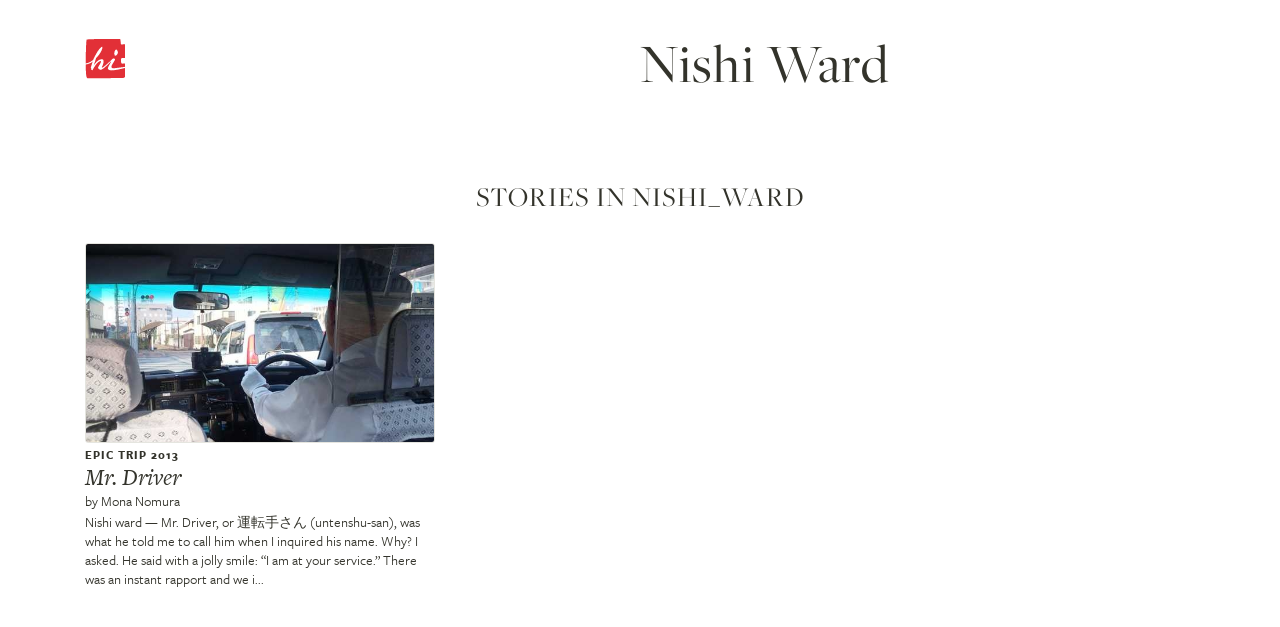

--- FILE ---
content_type: text/html
request_url: https://hitotoki.org/places/japan/nishi_ward
body_size: 18867
content:
<!DOCTYPE html>
<html>
    <head>
          <meta content="text/html; charset=utf-8" http-equiv="Content-Type" />
  <meta content="en-us" http-equiv="Content-Language" />

      <script type="text/javascript">var _sf_startpt=(new Date()).getTime()</script>
  
      <meta content='width=device-width, initial-scale=1.0, maximum-scale=1.0, user-scalable=no, minimal-ui' name='viewport'>
  
        <head prefix="og: http://ogp.me/ns# fb: http://ogp.me/ns/fb# narrativemapping: http://ogp.me/ns/fb/hitotoki#">
    <meta property="fb:app_id" content="475799045785748" />
    <meta property="og:type" content="narrativemapping:city">
        <meta property="og:image" content="https://hitotoki.org/i.hitotoki.org/media/images/cover/540d483d13f4b3e6748b4727.jpg" />
        <meta property="og:url" content="https://hitotoki.org/places/japan/nishi_ward" />
    <!-- required -->
    <meta property="og:title" content="Moments in Nishi Ward, Japan" />
    <meta property="place:location:latitude"  content="35.4536233" />
    <meta property="place:location:longitude" content="139.6169603" />
    <!-- optional -->
    <meta property="narrativemapping:country" content="Japan" />
                <meta property="og:image" content="https://hitotoki.org/i.hitotoki.org/media/images/cover/540d483d13f4b3e6748b4727.jpg" />
    
            <!-- gallery card -->
        <meta name="twitter:card" content="gallery" />
                <meta name="twitter:image0" content="https://hitotoki.org/i.hitotoki.org/media/images/cover/540d483d13f4b3e6748b4727.jpg" />
                <meta name="twitter:image1" content="https://hitotoki.org/i.hitotoki.org/media/images/cover/540d452b13f4b3742f8b4571.jpg" />
                <meta name="twitter:image2" content="https://hitotoki.org/i.hitotoki.org/media/images/cover/52e318b401d768c87804b62e.jpg" />
                <meta name="twitter:image3" content="https://hitotoki.org/i.hitotoki.org/media/images/cover/52c2119b409a6ee902ffe3a7.jpg" />
                <meta name="twitter:site" content="@sayhi" />
    <meta name="twitter:title" content="Nishi Ward on Hi" />
    <meta name="twitter:description" content="Moments in Nishi Ward, Japan on Hi" />


  <link rel="apple-touch-icon" href="../../bundles/hitomain/images/apple-touch-icon-57x57-v=1475304932.png" />
  <link rel="apple-touch-icon" sizes="72x72" href="../../bundles/hitomain/images/apple-touch-icon-72x72-v=1475304932.png" />
  <link rel="apple-touch-icon" sizes="114x114" href="../../bundles/hitomain/images/apple-touch-icon-114x114-v=1475304932.png" />
  <link rel="icon" type="image/x-icon" href="../../bundles/hitomain/images/favicon-v=1475304932.png" />

  <title>Moments in Nishi ward, Japan - Hi</title>
            <link rel="stylesheet" href="../../css/3719091-v=1475304932.css" />
      
  <script src="http://cdn.ravenjs.com/1.1.11/jquery,native/raven.min.js"></script>
  <script>
      var options = {
          whitelistUrls: [
              /hi\.co/, /i\.hi\.co/, /sayhi\.co/, /sayhi\.dev/
          ]
      };
      
  </script>

  <link rel="stylesheet" href="https://use.typekit.net/mkp3ksc.css">
  <script type="text/javascript">try{Typekit.load();}catch(e){}</script>
    <script type="text/javascript">
    window._gaq = {
      push: function(){},
      _createAsyncTracker: function(){},
      _getAsyncTracker: function(){}
    }
  </script>
      </head>
    <body class="globaltopic placepage nishi_ward" data-route="place_view">
        <div class="off-canvas-wrap">
  <div class="inner-wrap">
          <aside class="left-off-canvas-menu">
      <nav>
        <ul>
                  <li><a href="#" onclick='$(".exit-off-canvas").click();return false;' rel="auth" class="auth_delay">Sign In / Sign Up</a></li>
                </ul>
                <ul>
          <li><a href="/">Home</a></li>
          <li><a href="../../editors_picks.html">Editors' picks</a></li>
          <li><a href="../../extended.html">All the stories</a></li>
        </ul>
        <ul>
          <li><a href="../../login.html">Welcome committee</a></li>
          <li><a href="../../about.html">About Hi</a></li>
          <li><a href="mailto:feedback@hi.co">feedback@hi.co</a></li>
                  </ul>
      </nav>
      <h3>Capture. Write. Publish.</h3>
      <h3>1,994,637 words<br /> 3,431 cities</h3>
    </aside>
    <a class="exit-off-canvas"></a>




      <div class="container header-container-mobile">
        <div class="row">
          <header>
            <div class="large-6 medium-7 small-6 columns logo">
              <h1>                <a class="left-off-canvas-toggle asleep" href="#">
                  <svg alt="Home" version="1.1" id="Layer_3" xmlns="http://www.w3.org/2000/svg" xmlns:xlink="http://www.w3.org/1999/xlink" x="0px" y="0px"
                     width="40px" height="40px" viewBox="0 0 43 43" enable-background="new 0 0 43 43" xml:space="preserve">
                  <g>
                    <path class="background" fill="#FF0000" d="M1.769,0.671c-0.686,0.7-1.771,34.654-0.128,39.926c0.584,1.878,1.245,1.719,1.964,1.725
      c0.72,0.005,36.007-0.368,37.469-0.44c1.555-0.076,2.321-1.021,2.516-3.294c0.097-1.134-0.069-12.161-0.204-12.325
      c-0.134-0.166-2.698,0.159-3.418,0.243c-0.721,0.084-1.16-1.179-1.155-1.807c0.005-0.63-0.164-2.071-0.159-2.699
      c0.005-0.63,0.439-1.437,1.16-1.512c0.701-0.075,3.707,0.16,3.883-0.13c0.176-0.292,0.013-12.528,0.02-13.427
      c0.007-0.899-0.799-1.355-1.608-1.361c-0.81-0.006-2.251,0.432-2.251,0.432s-1.438-0.011-1.429-1.27
      c0.01-1.258-0.329-3.959-0.329-3.959s-0.175-0.721-0.984-0.727C36.305,0.039,2.661-0.239,1.769,0.671z"/>
    <path class="foreground" fill="#FFFFFF" d="M16.926,33.116c-1.678-0.013-3.272-1.749-2.785-2.764c0.444-0.928,4.122-6.668,2.953-6.677
      c-4.23-0.033-8.743,9.599-9.014,9.777c-0.271,0.177-1.662-0.238-1.478-0.822c0.391-1.236-0.347-1.576-0.347-1.576
      c0.007-0.898,2.076-6.817,2.076-6.817c-1.495,1.518-5.697,3.081-7.657,3.186c-1.395,0.074-0.191-1.155-0.191-1.155
      s3.876-0.038,8.312-3.87c0,0,5.074-11.613,9.281-14.092c1.254-0.739,0.779,3.918-3.125,8.743c-0.51,0.631-1.816,2.234-3.084,3.483
      l-2.399,7.985c0,0,3.709-6.807,8.685-6.767c3.147,0.023,1.396,5.585,0.299,7.825c-1.097,2.239,0.665,1.023,1.345,0.55
      c2.486-1.735,9.823-8.602,10.095-8.96c0.272-0.357,2.116-0.298,2.378,0.604c0.263,0.901-3.917,6.534-3.927,7.838
      c-0.011,1.304,0.929,1.896,2.143,1.905c1.214,0.009,12.603-1.605,13.149-1.652c0.473-0.042,0.541,0.917,0,1.081
      c-0.688,0.21-10.379,2.84-15.415,2.802c-1.349-0.011-3.683-0.568-3.67-2.231c0.008-1.08,3.516-6.919,3.472-7.078
      c-0.043-0.157-0.133-0.169-0.291-0.113C27.574,24.375,19.488,33.136,16.926,33.116z"/>
    <path class="foreground" fill="#FFFFFF" d="M31.606,14.524c0.012-1.482,1.284-3.227,1.914-3.222s1.82,1.408,1.863,3.252
      c0.034,1.438-1.87,3.447-2.454,3.354c-0.583-0.095-1.26,0.125-1.337-1.539C31.516,14.704,31.606,14.524,31.606,14.524z"/>
                  </g>
                  </svg>
                </a>
              </h1>
                          </div>
                          <div class="large-6 medium-7 small-6 columns show-for-small-only" style="
                position: relative;
                width: auto;
                top: -18px;
                float: right;
                padding: 0;
                margin: 0;
                height: 0px;
                ">
                <a href="../../login.html" class="button shock" style="font-size: 1.4em;display: inline;float: right;font-size: 1.4em; display: inline; float: right; margin-right: 15px; margin-top: 25px;">Join</a>
              </div>
                        <div class="large-6 medium-5 hide-for-small columns sketchme">
              <nav>
              <ul>
                                <li class="login_action asleep">
                  <a href="#" rel="auth" class="button shock" style="font-size: 1.8em;">Join</a>
                </li>
                              </ul>
              </nav>
            </div>
          </header>
        </div>
      </div>

  
  <div id="alertsContainer">
    <div class="container alerts">
      <div class="row">
                  </div>
  </div>
    </div>

    <div class="row topic_head">
    <h1>Nishi ward</h1>
      <button rel="auth" data-sub-type="place" data-city="nishi_ward" data-country="japan"class="subscription_button btn asleep" data-state="unsubscribed" disabled="disabled">Subscribe</button>
  </div>

  
    <div class="topicpaper">
  <div class="row story_list">

  <h2 class="title">Stories in Nishi_ward</h2>
      <div class="submoment story large-4 medium-4 columns  end">
      <a href="../../moments/q20tetr9.html"><div class="imagepull lazy" data-original="/i.hitotoki.org/media/images/email_thumb/52c2119b409a6ee902ffe3a7.jpg" style="background-image: none;"></div></a>
              <h3>Epic Trip 2013</h3>
            <h2><a href="../../moments/q20tetr9.html">Mr. Driver</a></h2>
      <cite>by <a href="../../people/mona.html">Mona Nomura</a></cite>
      <p><a href="../Japan-name=Nishi+Ward.html" class="city">Nishi ward</a> — Mr. Driver, or 運転手さん (untenshu-san), was what he told me to call him when I inquired his name.

Why? I asked. He said with a jolly smile: “I am at your service.”

There was an instant rapport and we i...</p>
  </div>
    </div><!--ROW --></div><!--topicpaper -->

  <div class="photo_list">
  <div class="row">
    <h2 class="title columns">Recent photos from Nishi_ward</h2>
  </div>
  <ul class="story_list">
    <div class="row">
                  <li class="large-6 medium-6 small-12 columns">
        <a id="sketch" class="bigfirst" href="../../moments/vneu5uyv.html">
          <img class="lazy" data-original="/i.hitotoki.org/media/images/large/540d483d13f4b3e6748b4727.jpg" />
        </a>
        <div class="attribution hide-for-small">
          <a href="../../people/match.html">by Machiko Yasuda</a>
        </div>
      </li>
                              <div class="large-6 medium-6 small-12 columns no-padding-small">
        <div class="row">
                    <li class="large-6 medium-6 small-6 columns">
            <a id="sketch" href="../../moments/m06u5u4m.html">
              <img class="lazy" data-original="/i.hitotoki.org/media/images/medium/540d452b13f4b3742f8b4571.jpg" />
            </a>
            <div class="attribution hide-for-small">
              <a href="../../people/match.html">by Machiko Yasuda</a>
            </div>
          </li>
                                            <li class="large-6 medium-6 small-6 columns">
            <a id="sketch" href="../../moments/zooi8i1z.html">
              <img class="lazy" data-original="/i.hitotoki.org/media/images/medium/52e318b401d768c87804b62e.jpg" />
            </a>
            <div class="attribution hide-for-small">
              <a href="../../people/craigmod.html">by Craig Mod</a>
            </div>
          </li>
                                            <li class="large-6 medium-6 small-6 columns">
            <a id="sketch" href="../../moments/q20tetr9.html">
              <img class="lazy" data-original="/i.hitotoki.org/media/images/medium/52c2119b409a6ee902ffe3a7.jpg" />
            </a>
            <div class="attribution hide-for-small">
              <a href="../../people/mona.html">by Mona Nomura</a>
            </div>
          </li>
                                            <li class="large-6 medium-6 small-6 columns">
            <a id="sketch" href="../../moments/64miei26.html">
              <img class="lazy" data-original="/i.hitotoki.org/media/images/medium/526e4221409a6e1154857928.jpg" />
            </a>
            <div class="attribution hide-for-small">
              <a href="../../people/craigmod.html">by Craig Mod</a>
            </div>
          </li>
                          </div><!-- /row -->
  </ul>
</div>


    <div class="container placemap hide-for-small">
    <div class="row">
      <div class="large-4 medium-4 columns placemoments">
        <h3 class="columns">Nishi ward Mapped</h3>
        <div id="top-limit"></div>
        <ul id="moments-list">
                  <li class="" rel="0" id="moment-m06u5u4m">
            <a href="../../moments/m06u5u4m.html">
              <p class="moment_text">Found two doves after a funeral.</p>
              <span class="author">by Machiko Yasuda</span>
              <span class="timestamp">4 years ago</span>
            </a>
          </li>
                    <li class="" rel="1" id="moment-vneu5uyv">
            <a href="../../moments/vneu5uyv.html">
              <p class="moment_text">I work in Venice, Ca. I got off the train in Susenji, Fukuoka and was greeted by this.</p>
              <span class="author">by Machiko Yasuda</span>
              <span class="timestamp">4 years ago</span>
            </a>
          </li>
                    <li class="" rel="2" id="moment-zooi8i1z">
            <a href="../../moments/zooi8i1z.html">
              <p class="moment_text">Fingerface Palmieri</p>
              <span class="author">by Craig Mod</span>
              <span class="timestamp">5 years ago</span>
            </a>
          </li>
                    <li class=" ext-preview" rel="3" id="moment-q20tetr9">
            <a href="../../moments/q20tetr9.html">
              <p class="moment_text">Mr. Driver</p>
              <span class="author">by Mona Nomura</span>
              <span class="timestamp">5 years ago</span>
            </a>
          </li>
                    <li class="" rel="4" id="moment-64miei26">
            <a href="../../moments/64miei26.html">
              <p class="moment_text">The commute</p>
              <span class="author">by Craig Mod</span>
              <span class="timestamp">5 years ago</span>
            </a>
          </li>
                    <li class="" rel="5" id="moment-6zjimimq">
            <a href="../../moments/6zjimimq.html">
              <p class="moment_text">Having to pass a bread cafe on the way the gym is not a good idea...</p>
              <span class="author">by Puji Natadjaja</span>
              <span class="timestamp">5 years ago</span>
            </a>
          </li>
                            </ul>
        <div id="bottom-limit"></div>
      </div>
      <div class="large-8 medium-8 columns last" id="map-column">
        <div id="map_bg_wrap"><div id="hitotoki_map2"></div></div>
      </div>
    </div>
  </div>



  <div class="home tornbg">
    <div class="row moment_list">
        <h2 class="title">Recent Moments</h2>
        <div class="columns">
          <ul class="large-block-grid-3 medium-block-grid-2 small-block-grid-1 moment_list_new_container">
                          <li class="moment_preview" id="moment-0">
                  <a rel="0" href="../../moments/m06u5u4m.html">

                    <div class="moment_image lazy" data-original="/i.hitotoki.org/media/images/medium/540d452b13f4b3742f8b4571.jpg" style="background-image: none;"></div>

                    <div class="moment_content">
                                            <h3>walking</h3>
                                            <p class="moment_text">Found two doves after a funeral.</p>
                      <div class="author">Machiko Yasuda</div>
                      <div class="location">in Nishi Ward,&nbsp;<span>Japan</span></div>
                    </div>
                  </a>
                </li>
                          <li class="moment_preview" id="moment-1">
                  <a rel="1" href="../../moments/vneu5uyv.html">

                    <div class="moment_image lazy" data-original="/i.hitotoki.org/media/images/medium/540d483d13f4b3e6748b4727.jpg" style="background-image: none;"></div>

                    <div class="moment_content">
                                            <h3></h3>
                                            <p class="moment_text">I work in Venice, Ca. I got off the train in Susenji, Fukuoka and was greeted by this.</p>
                      <div class="author">Machiko Yasuda</div>
                      <div class="location">in Nishi Ward,&nbsp;<span>Japan</span></div>
                    </div>
                  </a>
                </li>
                          <li class="moment_preview" id="moment-2">
                  <a rel="2" href="../../moments/zooi8i1z.html">

                    <div class="moment_image lazy" data-original="/i.hitotoki.org/media/images/medium/52e318b401d768c87804b62e.jpg" style="background-image: none;"></div>

                    <div class="moment_content">
                                            <h3>About a Buddha,&nbsp;Travel,&nbsp;Trains</h3>
                                            <p class="moment_text">Fingerface Palmieri</p>
                      <div class="author">Craig Mod</div>
                      <div class="location">in Nishi Ward,&nbsp;<span>Japan</span></div>
                    </div>
                  </a>
                </li>
                          <li class="moment_preview" id="moment-3">
                  <a rel="3" href="../../moments/q20tetr9.html">

                    <div class="moment_image lazy" data-original="/i.hitotoki.org/media/images/medium/52c2119b409a6ee902ffe3a7.jpg" style="background-image: none;"></div>

                    <div class="moment_content">
                                            <h3>Epic Trip 2013</h3>
                                            <p class="moment_text">Mr. Driver</p>
                      <div class="author">Mona Nomura</div>
                      <div class="location">in Nishi Ward,&nbsp;<span>Japan</span></div>
                    </div>
                  </a>
                </li>
                          <li class="moment_preview" id="moment-4">
                  <a rel="4" href="../../moments/64miei26.html">

                    <div class="moment_image lazy" data-original="/i.hitotoki.org/media/images/medium/526e4221409a6e1154857928.jpg" style="background-image: none;"></div>

                    <div class="moment_content">
                                            <h3>Kumano Kodo</h3>
                                            <p class="moment_text">The commute</p>
                      <div class="author">Craig Mod</div>
                      <div class="location">in Nishi Ward,&nbsp;<span>Japan</span></div>
                    </div>
                  </a>
                </li>
                          <li class="moment_preview" id="moment-5">
                  <a rel="5" href="../../moments/6zjimimq.html">

                    <div class="moment_image lazy" data-original="/i.hitotoki.org/media/images/medium/5267aa1d01d768d0562adfef.jpg" style="background-image: none;"></div>

                    <div class="moment_content">
                                            <h3>City Tales</h3>
                                            <p class="moment_text">Having to pass a bread cafe on the way the gym is not a good idea...</p>
                      <div class="author">Puji Natadjaja</div>
                      <div class="location">in Nishi Ward,&nbsp;<span>Japan</span></div>
                    </div>
                  </a>
                </li>
                    </ul>
        </div>
    </div>
</div>



        <footer>
        <div class="row">
          <div class="large-12 columns">
            <ul><li><a href="../../about.html">About Hi / Contact</a></li><li><a href="../../about/privacy.html">Privacy Policy</a></li><li><a href="../../about/terms.html">Terms of Service</a></li></ul>
            <p>© 2013–2016 Moments Management Corp.<br /> Managing your moments, so you don't have to.</p>

            <div class="colab">
            <h4>Proudly in collaboration with</h4>
            <a href="http://rackspace.com" target="_new">
            <svg version="1.1" xmlns="http://www.w3.org/2000/svg" xmlns:xlink="http://www.w3.org/1999/xlink" x="0px" y="0px"
               width="50px" height="14.862px" viewBox="161.679 50.76 50 14.862" enable-background="new 161.679 50.76 50 14.862"
               xml:space="preserve" id="rackspace">
            <g id="Foreground">
                <path fill="#FFFFFF" d="M185.262,50.792c-0.019,0-0.034,0.013-0.038,0.031l-0.358,1.869c-0.002,0.011,0.001,0.023,0.008,0.032
                  s0.018,0.014,0.029,0.014h1.114c0.018,0,0.034-0.013,0.038-0.031l0.059-0.294c0.002-0.011-0.001-0.023-0.008-0.032
                  c-0.007-0.009-0.018-0.014-0.029-0.014c0,0-0.612,0-0.693,0c0.014-0.071,0.076-0.398,0.085-0.448c0.057,0,0.625,0,0.625,0
                  c0.019,0,0.034-0.014,0.038-0.032l0.053-0.294c0-0.002,0.001-0.004,0.001-0.007c0-0.009-0.003-0.018-0.009-0.024
                  c-0.007-0.009-0.019-0.014-0.03-0.014c0,0-0.527,0-0.607,0c0.013-0.068,0.063-0.336,0.073-0.384c0.058,0,0.7,0,0.7,0
                  c0.019,0,0.034-0.013,0.038-0.032l0.051-0.294c0-0.002,0-0.004,0-0.007c0-0.009-0.003-0.018-0.009-0.024
                  c-0.008-0.009-0.018-0.014-0.029-0.014L185.262,50.792L185.262,50.792z"/>
                <path fill="#FFFFFF" d="M175.747,51.163h-0.086l-0.095,0.494h0.087c0.124,0,0.233-0.04,0.3-0.107
                  c0.049-0.05,0.073-0.113,0.073-0.187v-0.007C176.023,51.223,175.938,51.163,175.747,51.163z M175.31,50.792h0.316
                  c0.3,0,0.857,0,0.867,0.522v0.016c0,0.185-0.062,0.345-0.18,0.465c-0.147,0.15-0.373,0.233-0.636,0.233h-0.186l-0.13,0.678
                  c-0.003,0.019-0.019,0.031-0.038,0.031h-0.375c-0.011,0-0.022-0.005-0.029-0.014c-0.007-0.008-0.01-0.021-0.008-0.031l0.361-1.869
                  C175.276,50.805,175.292,50.792,175.31,50.792z"/>
                <path fill="#FFFFFF" d="M177.173,51.976c0.003,0.205,0.102,0.423,0.364,0.423c0.133,0,0.253-0.053,0.356-0.158
                  c0.182-0.186,0.259-0.48,0.255-0.689c-0.003-0.204-0.103-0.42-0.37-0.42c-0.136,0-0.256,0.053-0.358,0.156
                  C177.265,51.446,177.168,51.716,177.173,51.976z M176.993,51.122c0.205-0.24,0.471-0.362,0.791-0.362
                  c0.519,0,0.823,0.303,0.833,0.831c0.006,0.317-0.103,0.62-0.307,0.854c-0.188,0.214-0.47,0.326-0.815,0.326
                  c-0.463,0-0.781-0.327-0.79-0.814C176.699,51.647,176.801,51.351,176.993,51.122z"/>
                <path fill="#FFFFFF" d="M181.14,50.792c-0.015,0-0.029,0.009-0.035,0.023c0,0-0.467,1.055-0.57,1.289
                  c-0.006-0.251-0.032-1.274-0.032-1.274c0-0.021-0.017-0.037-0.039-0.037h-0.503c-0.015,0-0.029,0.009-0.035,0.023
                  c0,0-0.439,1.059-0.535,1.29c-0.015-0.247-0.075-1.277-0.075-1.277c-0.001-0.021-0.018-0.036-0.038-0.036h-0.375
                  c-0.011,0-0.021,0.004-0.028,0.012c-0.007,0.008-0.011,0.019-0.01,0.029l0.154,1.869c0.001,0.02,0.018,0.035,0.038,0.035h0.463
                  c0.015,0,0.029-0.009,0.035-0.023c0,0,0.465-1.103,0.567-1.345c0.008,0.258,0.042,1.331,0.042,1.331
                  c0,0.021,0.018,0.037,0.039,0.037h0.468c0.015,0,0.029-0.009,0.035-0.022l0.856-1.869c0.005-0.012,0.004-0.026-0.003-0.037
                  c-0.007-0.011-0.019-0.018-0.032-0.018H181.14z"/>
                <path fill="#FFFFFF" d="M181.918,50.792c-0.019,0-0.034,0.013-0.038,0.031l-0.358,1.869c-0.002,0.011,0.001,0.023,0.008,0.032
                  c0.007,0.009,0.018,0.014,0.03,0.014h1.114c0.019,0,0.034-0.013,0.038-0.031l0.058-0.294c0.002-0.011,0-0.023-0.008-0.032
                  c-0.007-0.009-0.018-0.014-0.03-0.014c0,0-0.611,0-0.693,0c0.014-0.071,0.076-0.398,0.085-0.448c0.057,0,0.625,0,0.625,0
                  c0.019,0,0.034-0.014,0.038-0.032l0.053-0.294c0-0.002,0-0.004,0-0.007c0-0.009-0.003-0.018-0.009-0.024
                  c-0.007-0.009-0.018-0.014-0.029-0.014c0,0-0.527,0-0.607,0c0.013-0.068,0.064-0.336,0.073-0.384c0.058,0,0.7,0,0.7,0
                  c0.019,0,0.035-0.013,0.038-0.032l0.051-0.294c0-0.002,0-0.004,0-0.007c0-0.009-0.003-0.018-0.009-0.024
                  c-0.007-0.009-0.018-0.014-0.029-0.014L181.918,50.792L181.918,50.792z"/>
                <path fill="#FFFFFF" d="M183.985,51.163h-0.124l-0.08,0.427h0.09c0.089,0,0.252-0.014,0.34-0.103
                  c0.041-0.041,0.061-0.094,0.061-0.16v-0.006C184.27,51.174,184.162,51.163,183.985,51.163z M183.96,50.792
                  c0.343,0,0.77,0,0.779,0.479v0.013c0,0.142-0.045,0.264-0.133,0.355c-0.074,0.077-0.177,0.129-0.296,0.153
                  c0.04,0.034,0.069,0.083,0.085,0.145l0.194,0.752c0.001,0.003,0.001,0.007,0.001,0.01c0,0.008-0.002,0.017-0.008,0.023
                  c-0.007,0.009-0.019,0.015-0.03,0.015h-0.394c-0.018,0-0.033-0.012-0.037-0.029l-0.1-0.439l-0.018-0.087
                  c-0.031-0.152-0.045-0.221-0.187-0.221h-0.11l-0.143,0.746c-0.004,0.018-0.02,0.031-0.038,0.031h-0.375
                  c-0.012,0-0.022-0.005-0.03-0.014c-0.007-0.009-0.01-0.021-0.008-0.032l0.355-1.87c0.003-0.018,0.02-0.031,0.038-0.031H183.96
                  L183.96,50.792z"/>
                <path fill="#FFFFFF" d="M187.278,51.163h-0.097l-0.229,1.204h0.128c0.238,0,0.421-0.063,0.544-0.188
                  c0.126-0.128,0.189-0.321,0.189-0.574v-0.029C187.81,51.317,187.609,51.163,187.278,51.163z M186.831,50.792h0.562
                  c0.326,0,0.875,0.109,0.89,0.835c0.003,0.185-0.029,0.533-0.287,0.796c-0.205,0.208-0.505,0.314-0.894,0.314h-0.629
                  c-0.012,0-0.022-0.005-0.029-0.014c-0.008-0.009-0.011-0.021-0.009-0.032l0.357-1.869
                  C186.797,50.805,186.812,50.792,186.831,50.792z"/>
                <path fill="#FFFFFF" d="M189.68,51.902h-0.089l-0.088,0.464h0.082c0.145,0,0.302-0.011,0.383-0.094
                  c0.041-0.041,0.061-0.099,0.061-0.174V52.09C190.025,51.955,189.928,51.902,189.68,51.902z M189.834,51.163h-0.1l-0.075,0.384
                  h0.101c0.099,0,0.23-0.015,0.301-0.087c0.035-0.036,0.052-0.082,0.052-0.141v-0.006C190.11,51.188,190.013,51.163,189.834,51.163z
                   M189.397,50.792h0.554c0.384,0,0.606,0.177,0.612,0.485v0.009c0,0.193-0.126,0.365-0.307,0.44
                  c0.139,0.064,0.22,0.202,0.224,0.395v0.014c0,0.153-0.048,0.28-0.144,0.376c-0.147,0.151-0.404,0.227-0.763,0.227h-0.532
                  c-0.012,0-0.022-0.005-0.03-0.014c-0.007-0.009-0.01-0.021-0.008-0.032l0.355-1.87C189.363,50.805,189.379,50.792,189.397,50.792z
                  "/>
                <path fill="#FFFFFF" d="M192.152,50.792c-0.012,0-0.022,0.006-0.03,0.015c0,0-0.479,0.633-0.551,0.729
                  c-0.041-0.11-0.269-0.72-0.269-0.72c-0.006-0.015-0.021-0.025-0.036-0.025h-0.396c-0.013,0-0.025,0.006-0.032,0.017
                  c-0.004,0.006-0.006,0.014-0.006,0.021c0,0.005,0.001,0.01,0.003,0.015c0,0,0.446,1.063,0.456,1.084
                  c-0.005,0.022-0.146,0.763-0.146,0.763c-0.001,0.002-0.001,0.005-0.001,0.007c0,0.009,0.003,0.018,0.009,0.024
                  c0.007,0.009,0.018,0.014,0.029,0.014h0.375c0.019,0,0.034-0.013,0.038-0.031c0,0,0.143-0.746,0.146-0.765
                  c0.012-0.015,0.878-1.088,0.878-1.088c0.006-0.007,0.009-0.016,0.009-0.024c0-0.006-0.001-0.011-0.004-0.017
                  c-0.006-0.014-0.02-0.022-0.034-0.022H192.152L192.152,50.792z"/>

                    <path fill="#FFFFFF" d="M166.95,53.826c-0.199,0.419-0.12,0.764,0.177,0.769c0.297,0.005,0.699-0.331,0.898-0.75
                      c0.199-0.42,0.12-0.764-0.177-0.77C167.551,53.071,167.149,53.406,166.95,53.826z M169.369,52.311
                      c0.002,0.001,0.003,0.003,0.003,0.006c0,0.001,0,0.002,0,0.002c-0.177,0.503-0.471,1.075-0.763,1.509
                      c-0.614,0.912-1.496,1.487-1.969,1.285s-0.359-1.107,0.256-2.02c0.139-0.205,0.29-0.393,0.447-0.559
                      c0.001-0.001,0.002-0.003,0.002-0.005c0-0.004-0.003-0.007-0.007-0.007h-0.001c-0.193,0.027-0.389,0.065-0.586,0.115
                      c-0.002,0-0.003,0.001-0.004,0.002c-2.076,2.546-2.959,5.852-2.837,8.801v0.001c0,0.004-0.003,0.007-0.007,0.007
                      c0,0-0.002,0-0.003-0.001c-1.224-0.493-2.118-1.675-2.211-3.172l-0.001-0.018c-0.155-2.663,1.968-5.391,4.742-6.093
                      C167.504,51.894,168.52,51.966,169.369,52.311z"/>
                    <path fill="#FFFFFF" d="M168.584,59.494c-0.202,0.14-0.412,0.27-0.63,0.386c0,0.001-0.002,0.001-0.002,0.001
                      c-0.004,0-0.008-0.003-0.008-0.007c-0.041-0.639-0.178-1.259-0.417-1.774c-0.635-1.376-1.744-1.482-2.478-0.236
                      c-0.449,0.763-0.653,1.855-0.598,2.903c0,0.004,0.002,0.006,0.005,0.007c0.778,0.244,1.674,0.271,2.63,0.029
                      c2.771-0.706,4.889-3.431,4.735-6.091c-0.135-2.337-1.979-3.848-4.303-3.708c0,0-0.003,0.001-0.004,0.002
                      c-0.226,0.229-0.437,0.46-0.636,0.693c-0.001,0.001-0.001,0.003-0.001,0.004c0,0.003,0.003,0.007,0.007,0.007c0,0,0,0,0.001,0
                      c1.361-0.172,2.453,0.104,3.166,0.671c0.001,0.001,0.003,0.003,0.003,0.005c0,0.001,0,0.003-0.001,0.004
                      c-2.454,3.459-2.15,5.431-1.466,7.095c0,0.001,0,0.001,0,0.003C168.586,59.49,168.585,59.493,168.584,59.494z"/>
                      <path fill="#FFFFFF" d="M199.694,56.888c-0.378,0.378-0.662,1.089-0.662,1.655c0,0.497,0.185,0.806,0.504,0.806
                        c0.513,0,0.954-0.536,1.106-1.32c0.034-0.175,0.068-0.354,0.094-0.513c0.024-0.158,0.04-0.298,0.035-0.396
                        c-0.017-0.335-0.19-0.516-0.503-0.516C200.077,56.604,199.878,56.704,199.694,56.888z M200.217,60.387
                        c-0.001-0.002-0.002-0.004-0.001-0.006l0.116-0.593c0.002-0.009-0.003-0.016-0.011-0.018c-0.007-0.001-0.013,0.002-0.016,0.007
                        c-0.259,0.439-0.767,0.719-1.336,0.719c-0.937,0-1.359-0.831-1.359-1.662c-0.001-0.945,0.369-1.88,0.991-2.502
                        c0.521-0.521,1.193-0.796,1.944-0.796c0.571,0.003,0.994,0.168,1.259,0.489c0.393,0.475,0.36,1.188,0.263,1.707l-0.507,2.652
                        c-0.001,0.003-0.004,0.006-0.007,0.006h-1.332C200.221,60.39,200.218,60.389,200.217,60.387z"/>
                      <path fill="#FFFFFF" d="M191.475,55.536c0.579,0,1.007,0.126,1.213,0.243c0.003,0.001,0.004,0.004,0.003,0.007l-0.199,1.049
                        c-0.001,0.002-0.002,0.004-0.004,0.005s-0.004,0.001-0.007,0c-0.233-0.128-0.639-0.264-1.074-0.264
                        c-0.365,0-0.603,0.153-0.603,0.409c0,0.184,0.182,0.349,0.567,0.536c0.502,0.25,1.068,0.622,1.068,1.293
                        c0,0.438-0.146,0.805-0.434,1.09c-0.383,0.38-1.004,0.588-1.752,0.582c-0.574-0.01-1.155-0.159-1.446-0.369
                        c-0.002-0.002-0.003-0.004-0.003-0.007l0.2-1.055c0.001-0.002,0.003-0.004,0.005-0.005c0.002,0,0.004,0,0.006,0
                        c0.312,0.195,0.924,0.406,1.374,0.406c0.349,0,0.583-0.161,0.583-0.419c0-0.234-0.165-0.397-0.586-0.604
                        c-0.667-0.333-1.001-0.756-1.001-1.255C189.386,56.199,190.222,55.536,191.475,55.536z"/>
                      <path fill="#FFFFFF" d="M205.394,55.545c0.356,0,0.719,0.062,0.971,0.165c0.003,0.001,0.006,0.005,0.005,0.008l-0.216,1.13
                        c0,0.002-0.002,0.004-0.004,0.005c-0.002,0.001-0.004,0.001-0.006,0c-0.218-0.122-0.469-0.18-0.769-0.18
                        c-1.003,0-1.601,0.874-1.601,1.716c0,0.714,0.478,0.971,0.923,0.971c0.397,0,0.735-0.087,1.165-0.299
                        c0.002-0.001,0.006-0.001,0.008,0c0.002,0.002,0.003,0.004,0.003,0.007l-0.221,1.16c0,0.002-0.001,0.004-0.003,0.005
                        c-0.326,0.158-0.83,0.252-1.35,0.252c-1.217,0-2.001-0.763-2.001-1.943C202.299,56.834,203.629,55.545,205.394,55.545z"/>
                      <path fill="#FFFFFF" d="M183.655,55.545c0.356,0,0.719,0.062,0.971,0.165c0.003,0.001,0.005,0.005,0.004,0.008l-0.215,1.13
                        c-0.001,0.002-0.002,0.004-0.004,0.005c-0.002,0.001-0.004,0.001-0.006,0c-0.217-0.122-0.469-0.18-0.769-0.18
                        c-1.003,0-1.6,0.874-1.6,1.716c0,0.714,0.478,0.971,0.922,0.971c0.398,0,0.736-0.087,1.166-0.299
                        c0.002-0.001,0.005-0.001,0.007,0c0.002,0.002,0.003,0.004,0.003,0.007l-0.22,1.16c0,0.002-0.002,0.004-0.003,0.005
                        c-0.326,0.158-0.83,0.252-1.349,0.252c-1.217,0-2.001-0.763-2.001-1.943C180.56,56.834,181.891,55.545,183.655,55.545z"/>
                      <path fill="#FFFFFF" d="M176.105,55.526c0.083,0,0.186,0.009,0.261,0.022c0.002,0,0.003,0.001,0.005,0.003
                        c0,0.001,0.001,0.003,0,0.005l-0.271,1.365c0,0.002-0.001,0.003-0.003,0.004c-0.002,0.001-0.003,0.001-0.006,0.001
                        c-0.049-0.01-0.127-0.022-0.219-0.022c-0.956,0-1.329,0.935-1.474,1.708l-0.34,1.817c0,0.004-0.003,0.006-0.007,0.006h-1.394
                        c-0.002,0-0.004-0.001-0.005-0.003c-0.001-0.001-0.002-0.004-0.001-0.006l0.911-4.789c0-0.003,0.003-0.006,0.007-0.006h1.227
                        c0.002,0,0.003,0,0.005,0.002c0,0.001,0.001,0.003,0.001,0.004l-0.156,0.823c-0.001,0.005,0,0.013,0.007,0.016
                        c0.007,0.004,0.015,0.001,0.02-0.006C175.039,55.865,175.545,55.526,176.105,55.526z"/>
                      <path fill="#FFFFFF" d="M177.956,56.888c-0.378,0.378-0.662,1.089-0.662,1.655c0,0.497,0.184,0.806,0.504,0.806
                        c0.513,0,0.954-0.536,1.106-1.32c0.034-0.175,0.068-0.354,0.093-0.513c0.025-0.158,0.04-0.298,0.036-0.396
                        c-0.017-0.335-0.191-0.516-0.504-0.516C178.338,56.604,178.14,56.704,177.956,56.888z M178.479,60.387
                        c-0.001-0.002-0.002-0.004-0.001-0.006l0.117-0.593c0.001-0.009-0.003-0.016-0.012-0.018c-0.006-0.001-0.012,0.002-0.016,0.007
                        c-0.259,0.439-0.766,0.719-1.336,0.719c-0.936,0-1.359-0.831-1.36-1.662c0-0.945,0.371-1.88,0.992-2.502
                        c0.521-0.521,1.193-0.796,1.944-0.796c0.572,0.003,0.995,0.168,1.259,0.489c0.392,0.475,0.36,1.188,0.262,1.707l-0.507,2.652
                        c0,0.003-0.003,0.006-0.006,0.006h-1.331C178.481,60.39,178.479,60.389,178.479,60.387z"/>
                      <path fill="#FFFFFF" d="M194.769,59.428c0.739,0,1.282-1.051,1.282-1.978c0-0.224-0.053-0.768-0.568-0.768
                        c-0.524,0-0.968,0.598-1.14,1.504C194.284,58.497,194.12,59.428,194.769,59.428z M195.979,55.536
                        c0.932,0,1.537,0.707,1.537,1.808c0,1.155-0.555,2.339-1.555,2.872c-0.91,0.485-1.724,0.272-1.979-0.108
                        c0-0.001-0.001-0.001-0.001,0l-0.341,1.799c0,0.003-0.004,0.005-0.007,0.005h-1.395c-0.002,0-0.004-0.001-0.005-0.002
                        c-0.002-0.002-0.002-0.004-0.002-0.006l1.197-6.295c0.001-0.003,0.003-0.006,0.007-0.006l1.227,0.001
                        c0.002,0,0.004,0.001,0.005,0.003c0.002,0.001,0.002,0.004,0.002,0.006l-0.122,0.641c-0.002,0.007-0.001,0.016,0.006,0.019
                        s0.015,0,0.02-0.007l0.006-0.008C194.938,55.796,195.446,55.536,195.979,55.536z"/>
                      <path fill="#FFFFFF" d="M185.53,53.967h1.385c0.002,0,0.004,0.001,0.006,0.003c0.001,0.002,0.001,0.003,0.001,0.006
                        l-0.723,3.799c0,0.002,0.001,0.004,0.003,0.006c0.002,0.001,0.005,0,0.007-0.001l1.858-2.144
                        c0.001-0.001,0.003-0.002,0.005-0.002h1.519c0.003,0,0.006,0.001,0.007,0.004c0.001,0.001,0.001,0.002,0.001,0.003
                        s-0.001,0.003-0.002,0.004l-1.929,2.173l1.177,2.553c0.001,0.001,0.001,0.002,0.001,0.003s-0.001,0.003-0.002,0.004
                        c-0.001,0.002-0.004,0.003-0.006,0.003h-1.499c-0.003,0-0.005-0.002-0.007-0.004l-1.138-2.524
                        c-0.001-0.002-0.003-0.003-0.005-0.003c-0.003,0-0.004,0.002-0.005,0.004l-0.479,2.521c0,0.004-0.003,0.006-0.007,0.006h-1.385
                        c-0.002,0-0.004-0.001-0.005-0.002c-0.001-0.002-0.002-0.004-0.001-0.006l1.216-6.4
                        C185.524,53.969,185.527,53.967,185.53,53.967z"/>
                      <path fill="#FFFFFF" d="M209.205,56.966c0-0.245-0.203-0.399-0.507-0.399c-0.601,0-0.986,0.486-1.099,0.946l-0.004,0.017
                        c0,0-0.001,0,0,0.001l0,0h0.018c0.815,0.005,1.275-0.078,1.477-0.278C209.167,57.175,209.205,57.081,209.205,56.966z
                         M208.873,55.536c0.991,0,1.652,0.576,1.652,1.43c0,0.395-0.128,0.72-0.382,0.967c-0.464,0.452-1.336,0.66-2.67,0.628l-0.015,0
                        c-0.001,0-0.001,0-0.001,0c0,0,0,0,0,0l0.001,0.015c0.004,0.137,0.052,0.331,0.142,0.457c0.183,0.23,0.505,0.356,0.904,0.356
                        c0.585,0,1.092-0.142,1.642-0.459c0.003-0.001,0.006-0.001,0.008,0s0.003,0.004,0.003,0.007l-0.222,1.167
                        c-0.001,0.002-0.002,0.004-0.004,0.005c-0.671,0.341-1.457,0.378-1.766,0.378c-1.311,0-2.059-0.729-2.059-2.001
                        c0-0.734,0.27-1.469,0.738-2.017C207.361,55.867,208.081,55.536,208.873,55.536z"/>
                    <path fill="#FFFFFF" d="M210.532,59.895c-0.026,0.291,0.186,0.523,0.475,0.523c0.296,0,0.56-0.242,0.586-0.538
                      c0.026-0.291-0.186-0.523-0.475-0.523C210.822,59.357,210.559,59.598,210.532,59.895z M210.449,59.887
                      c0.03-0.339,0.33-0.614,0.669-0.614s0.589,0.275,0.559,0.614c-0.031,0.339-0.33,0.613-0.67,0.613
                      C210.668,60.5,210.418,60.226,210.449,59.887z M210.928,59.525c0.001-0.001,0.002-0.003,0.003-0.003h0.154l0.001,0
                      c0.04,0,0.065,0,0.086,0.002c0.026,0.002,0.047,0.006,0.068,0.014c0.078,0.026,0.122,0.087,0.122,0.167
                      c0,0.013-0.002,0.027-0.004,0.042c-0.019,0.097-0.079,0.176-0.192,0.207l0.099,0.291c0,0,0,0,0,0.001s0,0.001,0,0.001
                      c-0.001,0.001-0.001,0.001-0.001,0.001h-0.102c0,0-0.002-0.001-0.003-0.002l-0.094-0.277l-0.062,0.001h-0.002h-0.068
                      l-0.051,0.275c-0.001,0.001-0.002,0.002-0.002,0.002h-0.084c-0.001,0-0.002,0-0.003-0.001c0,0,0-0.001,0-0.002l0.052-0.277
                      v-0.004l0.042-0.218L210.928,59.525z M211.068,59.611h-0.067l-0.025,0.136l-0.025,0.135h0.066h0.008
                      c0.033,0,0.057-0.001,0.074-0.002c0.02-0.001,0.035-0.004,0.051-0.009c0.063-0.019,0.108-0.065,0.12-0.125
                      c0.011-0.059-0.016-0.105-0.072-0.124c-0.015-0.005-0.028-0.007-0.048-0.009c-0.018-0.001-0.04-0.001-0.073-0.002H211.068z"/>

                  <path fill="#FFFFFF" d="M188.444,65.092h-0.393c-0.002,0-0.004-0.001-0.006-0.003c-0.001-0.002-0.002-0.004-0.001-0.006
                    l0.45-2.371c0-0.003,0.003-0.006,0.007-0.006h0.393c0.003,0,0.005,0.001,0.006,0.003s0.002,0.004,0.001,0.006l-0.45,2.371
                    C188.45,65.089,188.448,65.092,188.444,65.092z"/>
                  <path fill="#FFFFFF" d="M201.996,65.092h-0.25c-0.002,0-0.004-0.001-0.006-0.003c-0.001-0.002-0.001-0.004-0.001-0.006
                    l0.182-0.951c0.009-0.057,0.013-0.133,0.008-0.187c-0.017-0.216-0.154-0.345-0.367-0.345c-0.245,0-0.474,0.23-0.532,0.537
                    l-0.176,0.948c-0.001,0.003-0.004,0.006-0.007,0.006h-0.25c-0.002,0-0.004-0.001-0.006-0.003
                    c-0.001-0.002-0.002-0.004-0.001-0.006l0.178-0.951c0.011-0.052,0.017-0.128,0.011-0.187c-0.016-0.213-0.158-0.345-0.37-0.345
                    c-0.245,0-0.474,0.23-0.532,0.537l-0.179,0.948c-0.001,0.003-0.004,0.006-0.007,0.006h-0.251c-0.002,0-0.004-0.001-0.005-0.003
                    s-0.002-0.004-0.002-0.006l0.316-1.679c0.001-0.004,0.004-0.006,0.007-0.006h0.251c0.002,0,0.004,0.001,0.005,0.002
                    c0.001,0.002,0.002,0.004,0.001,0.006l-0.045,0.246c0.146-0.175,0.293-0.29,0.522-0.29c0.243,0,0.433,0.138,0.51,0.37
                    c0.144-0.242,0.365-0.37,0.644-0.37c0.312,0,0.536,0.212,0.562,0.526c0.005,0.064-0.006,0.139-0.018,0.211
                    c-0.003,0.017-0.005,0.034-0.008,0.051l-0.177,0.936C202.003,65.089,202,65.092,201.996,65.092z"/>
                  <path fill="#FFFFFF" d="M207.733,65.092h-0.251c-0.002,0-0.004-0.001-0.005-0.003c-0.002-0.002-0.002-0.004-0.002-0.006
                    l0.179-0.951c0.011-0.052,0.016-0.129,0.011-0.187c-0.017-0.216-0.165-0.345-0.397-0.345c-0.262,0-0.496,0.226-0.558,0.537
                    l-0.179,0.948c-0.001,0.003-0.004,0.006-0.007,0.006h-0.25c-0.003,0-0.005-0.001-0.006-0.003s-0.002-0.004-0.002-0.006
                    l0.316-1.679c0.001-0.004,0.004-0.006,0.008-0.006h0.25c0,0,0.004,0.001,0.006,0.002c0.001,0.002,0.001,0.004,0.001,0.006
                    l-0.045,0.246c0.122-0.146,0.284-0.29,0.549-0.29c0.329,0,0.559,0.207,0.584,0.526c0.005,0.066-0.002,0.15-0.022,0.262
                    l-0.173,0.936C207.739,65.089,207.736,65.092,207.733,65.092z"/>
                  <path fill="#FFFFFF" d="M208.217,65.622c-0.138,0-0.259-0.038-0.38-0.118c-0.004-0.002-0.005-0.007-0.002-0.01l0.121-0.188
                    c0.001-0.002,0.003-0.003,0.005-0.003s0.004,0,0.005,0.001c0.062,0.047,0.177,0.082,0.26,0.082c0.149,0,0.268-0.087,0.406-0.302
                    l-0.437-1.677c0-0.002,0-0.005,0.002-0.006c0.001-0.002,0.003-0.003,0.005-0.003h0.26c0.003,0,0.006,0.002,0.007,0.005
                    l0.34,1.386l0.784-1.388c0.001-0.002,0.003-0.003,0.006-0.003h0.283c0.002,0,0.004,0.001,0.006,0.003
                    c0.001,0.003,0.001,0.005,0,0.007l-1.014,1.737C208.669,65.484,208.479,65.622,208.217,65.622z"/>
                  <path fill="#FFFFFF" d="M196.546,65.131c-0.372,0-0.768-0.255-0.804-0.741c-0.021-0.271,0.071-0.537,0.252-0.732
                    c0.173-0.188,0.414-0.295,0.664-0.295c0.407,0,0.615,0.248,0.703,0.396c0.002,0.003,0.001,0.008-0.003,0.01l-0.191,0.126
                    c-0.003,0.003-0.007,0.002-0.01-0.002c-0.093-0.138-0.233-0.295-0.499-0.295c-0.166,0-0.33,0.076-0.449,0.209
                    c-0.142,0.153-0.213,0.363-0.197,0.575c0.025,0.338,0.286,0.514,0.531,0.514c0.173,0,0.319-0.067,0.474-0.219
                    c0.002-0.001,0.003-0.002,0.006-0.002l0,0c0.001,0,0.003,0.001,0.005,0.002l0.157,0.162c0.003,0.003,0.003,0.008,0,0.011
                    C196.996,65.042,196.793,65.131,196.546,65.131z"/>
                  <path fill="#FFFFFF" d="M191.533,65.128c-0.321,0-0.546-0.204-0.57-0.521c-0.007-0.089,0.01-0.198,0.028-0.304l0.177-0.936
                    c0-0.004,0.004-0.006,0.007-0.006h0.394c0.002,0,0.004,0.001,0.005,0.002c0.002,0.002,0.002,0.004,0.002,0.007l-0.182,0.952
                    c-0.01,0.053-0.014,0.122-0.01,0.17c0.014,0.167,0.126,0.263,0.31,0.263c0.213,0,0.382-0.166,0.431-0.423l0.185-0.965
                    c0-0.004,0.003-0.006,0.007-0.006h0.393c0.002,0,0.004,0.001,0.006,0.002c0.001,0.002,0.002,0.004,0.001,0.007l-0.323,1.715
                    c-0.001,0.003-0.003,0.006-0.007,0.006h-0.393c-0.003,0-0.005-0.001-0.006-0.003s-0.002-0.004-0.002-0.006l0.037-0.197
                    C191.911,65.002,191.758,65.128,191.533,65.128z"/>
                  <path fill="#FFFFFF" d="M187.174,65.131c-0.467,0-0.814-0.316-0.849-0.771c-0.021-0.274,0.067-0.533,0.249-0.729
                    c0.179-0.193,0.431-0.304,0.692-0.304c0.396,0,0.614,0.213,0.729,0.393c0.002,0.003,0.001,0.007-0.002,0.01l-0.289,0.208
                    c-0.001,0.001-0.004,0.001-0.006,0.001c-0.001,0-0.003-0.001-0.004-0.003c-0.092-0.132-0.208-0.254-0.436-0.254
                    c-0.129,0-0.26,0.061-0.357,0.167c-0.122,0.136-0.185,0.321-0.17,0.508c0.018,0.245,0.199,0.422,0.43,0.422
                    c0.155,0,0.275-0.055,0.418-0.189c0.002-0.001,0.004-0.002,0.005-0.002c0.002,0,0.004,0.001,0.006,0.003l0.227,0.257
                    c0.003,0.003,0.002,0.007,0,0.009C187.677,64.992,187.492,65.131,187.174,65.131z"/>
                  <path fill="#FFFFFF" d="M185.068,65.092h-0.393c-0.002,0-0.004-0.001-0.005-0.003c-0.001-0.002-0.002-0.004-0.002-0.006
                    l0.179-0.951c0.011-0.053,0.017-0.121,0.013-0.171c-0.014-0.167-0.127-0.263-0.313-0.263c-0.213,0-0.382,0.166-0.431,0.423
                    l-0.181,0.965c0,0.003-0.003,0.006-0.006,0.006h-0.396c-0.002,0-0.004-0.001-0.006-0.003c-0.001-0.002-0.001-0.004-0.001-0.006
                    l0.323-1.715c0-0.004,0.003-0.006,0.007-0.006h0.393c0.002,0,0.004,0.001,0.005,0.002c0.001,0.002,0.002,0.004,0.001,0.007
                    l-0.037,0.193c0.111-0.114,0.267-0.237,0.492-0.237c0.319,0,0.542,0.204,0.567,0.52c0.008,0.093-0.011,0.205-0.028,0.304
                    l-0.173,0.936C185.075,65.089,185.072,65.092,185.068,65.092z"/>
                  <path fill="#FFFFFF" d="M174.543,65.092h-0.25c-0.002,0-0.003-0.001-0.005-0.003c-0.001-0.002-0.001-0.004-0.001-0.006
                    l0.179-0.951c0.011-0.052,0.016-0.128,0.011-0.187c-0.017-0.216-0.166-0.345-0.397-0.345c-0.262,0-0.497,0.226-0.558,0.537
                    l-0.179,0.948c0,0.003-0.003,0.006-0.006,0.006h-0.25c-0.002,0-0.004-0.001-0.005-0.003c-0.001-0.002-0.002-0.004-0.002-0.006
                    l0.451-2.371c0-0.003,0.003-0.006,0.007-0.006h0.25c0.002,0,0.004,0.001,0.006,0.003c0.001,0.002,0.001,0.004,0.001,0.006
                    l-0.178,0.938c0.122-0.146,0.284-0.29,0.548-0.29c0.329,0,0.559,0.207,0.584,0.526c0.005,0.067-0.002,0.15-0.022,0.262
                    l-0.173,0.936C174.549,65.089,174.546,65.092,174.543,65.092z"/>
                  <path fill="#FFFFFF" d="M175.804,65.131c-0.449,0-0.773-0.29-0.807-0.722c-0.022-0.276,0.076-0.561,0.26-0.762
                    c0.172-0.187,0.395-0.285,0.643-0.285c0.453,0,0.682,0.326,0.708,0.649c0.008,0.106-0.003,0.215-0.034,0.321
                    c-0.001,0.003-0.003,0.005-0.006,0.005h-1.309c0,0.019,0,0.036,0.002,0.054l0,0.007c0.024,0.304,0.236,0.5,0.54,0.5
                    c0.223,0,0.359-0.078,0.496-0.196c0.001-0.001,0.002-0.002,0.004-0.002c0.003,0.001,0.004,0.001,0.005,0.003l0.143,0.166
                    c0.003,0.003,0.003,0.007,0,0.01C176.318,64.997,176.127,65.131,175.804,65.131z M175.277,64.136h1.067
                    c0.007-0.031,0.008-0.072,0.004-0.122c-0.016-0.206-0.142-0.426-0.446-0.426c-0.169,0-0.323,0.068-0.446,0.199
                    C175.373,63.878,175.311,64,175.277,64.136z"/>
                  <path fill="#FFFFFF" d="M172.463,65.122c-0.26,0-0.424-0.126-0.44-0.338c-0.004-0.054,0-0.118,0.01-0.178l0.188-0.973h-0.222
                    c-0.002,0-0.004-0.001-0.006-0.002c-0.001-0.002-0.001-0.004-0.001-0.006l0.042-0.221c0-0.004,0.003-0.006,0.006-0.006h0.228
                    l0.097-0.501c0.001-0.004,0.003-0.006,0.007-0.006h0.247c0.001,0,0.003,0.001,0.005,0.002c0.001,0.002,0.001,0.005,0.001,0.006
                    l-0.097,0.499h0.52c0.002,0,0.004,0.001,0.005,0.002c0.001,0.002,0.002,0.004,0.001,0.006l-0.042,0.222
                    c0,0.003-0.003,0.005-0.006,0.005h-0.522l-0.186,0.963c-0.003,0.027-0.007,0.082-0.004,0.121c0.01,0.137,0.134,0.166,0.236,0.166
                    c0.075,0,0.155-0.018,0.236-0.052c0.002-0.001,0.005,0,0.007,0.001c0.002,0.002,0.003,0.005,0.002,0.007l-0.044,0.228
                    c0,0.003-0.002,0.005-0.004,0.005C172.646,65.107,172.566,65.122,172.463,65.122z"/>
                  <path fill="#FFFFFF" d="M189.812,65.131c-0.478,0-0.837-0.325-0.874-0.79c-0.021-0.259,0.07-0.52,0.249-0.713
                    c0.176-0.194,0.417-0.301,0.68-0.301c0.239,0,0.45,0.077,0.609,0.225c0.153,0.142,0.248,0.343,0.266,0.567
                    c0.021,0.262-0.07,0.52-0.249,0.711C190.317,65.024,190.076,65.131,189.812,65.131z M189.871,63.682
                    c-0.133,0-0.261,0.059-0.361,0.164c-0.115,0.122-0.182,0.311-0.168,0.481c0.021,0.276,0.201,0.448,0.468,0.448
                    c0.138,0,0.27-0.06,0.361-0.163c0.115-0.122,0.182-0.311,0.168-0.482C190.316,63.854,190.138,63.682,189.871,63.682z"/>
                  <path fill="#FFFFFF" d="M198.339,65.131c-0.453,0-0.795-0.313-0.829-0.761c-0.021-0.261,0.069-0.52,0.248-0.71
                    c0.175-0.189,0.418-0.298,0.667-0.298c0.455,0,0.798,0.312,0.833,0.757c0.021,0.257-0.07,0.517-0.248,0.714
                    C198.835,65.023,198.591,65.131,198.339,65.131z M198.427,63.598c-0.17,0-0.332,0.074-0.456,0.209
                    c-0.138,0.148-0.21,0.357-0.194,0.557c0.026,0.326,0.241,0.529,0.562,0.529c0.172,0,0.334-0.073,0.456-0.206
                    c0.137-0.148,0.21-0.356,0.194-0.557C198.962,63.802,198.747,63.598,198.427,63.598z"/>
                  <path fill="#FFFFFF" d="M202.557,65.612h-0.25c-0.003,0-0.005-0.001-0.006-0.003c-0.001-0.001-0.002-0.003-0.001-0.005
                    l0.414-2.199c0.001-0.004,0.004-0.006,0.008-0.006h0.25c0.002,0,0.004,0.001,0.006,0.002c0.001,0.002,0.001,0.004,0.001,0.006
                    l-0.05,0.263c0.172-0.206,0.368-0.307,0.599-0.307c0.396,0,0.695,0.295,0.729,0.718c0.023,0.293-0.069,0.575-0.253,0.775
                    c-0.163,0.178-0.382,0.275-0.614,0.275c-0.365,0-0.56-0.215-0.659-0.401l-0.166,0.876
                    C202.562,65.61,202.56,65.612,202.557,65.612z M203.474,63.598c-0.175,0-0.348,0.081-0.475,0.222
                    c-0.145,0.158-0.219,0.361-0.203,0.56c0.023,0.3,0.256,0.517,0.554,0.517c0.166,0,0.322-0.068,0.44-0.192
                    c0.14-0.154,0.209-0.373,0.191-0.599C203.957,63.802,203.753,63.598,203.474,63.598z"/>
                  <path fill="#FFFFFF" d="M205.03,65.127c-0.26,0-0.551-0.147-0.576-0.471c-0.012-0.159,0.032-0.299,0.13-0.404
                    c0.124-0.136,0.329-0.211,0.577-0.211c0.182,0,0.378,0.029,0.599,0.089l0.005-0.031c0.01-0.051,0.014-0.111,0.011-0.153
                    c-0.017-0.219-0.182-0.335-0.475-0.335c-0.195,0-0.344,0.044-0.465,0.087c-0.002,0.001-0.004,0.001-0.006,0
                    c-0.001-0.001-0.003-0.003-0.003-0.004l-0.059-0.208c-0.001-0.004,0.001-0.008,0.004-0.009c0.182-0.07,0.352-0.102,0.551-0.102
                    c0.423,0,0.681,0.191,0.707,0.526c0.005,0.07-0.001,0.153-0.019,0.233l-0.178,0.951c0,0.003-0.004,0.006-0.007,0.006h-0.244
                    c-0.002,0-0.004-0.001-0.006-0.003c-0.001-0.002-0.002-0.004-0.001-0.006l0.046-0.235
                    C205.466,65.034,205.267,65.127,205.03,65.127z M205.185,64.241c-0.163,0-0.298,0.049-0.38,0.138
                    c-0.063,0.065-0.093,0.151-0.085,0.248c0.014,0.178,0.16,0.292,0.373,0.292c0.295,0,0.558-0.212,0.613-0.494l0.022-0.11
                    C205.56,64.267,205.367,64.241,205.185,64.241z"/>
                  <path fill="#FFFFFF" d="M193.592,65.128c-0.404,0-0.699-0.298-0.733-0.741c-0.023-0.3,0.065-0.576,0.253-0.778
                    c0.164-0.18,0.394-0.281,0.626-0.281c0.261,0,0.458,0.107,0.602,0.329l0.178-0.944c0.001-0.003,0.004-0.006,0.007-0.006h0.394
                    c0.002,0,0.004,0.001,0.005,0.003c0.002,0.002,0.002,0.004,0.002,0.006l-0.447,2.371c0,0.003-0.004,0.006-0.007,0.006h-0.394
                    c-0.002,0-0.004-0.001-0.005-0.003c-0.002-0.002-0.002-0.004-0.002-0.006l0.039-0.202
                    C193.95,65.049,193.786,65.128,193.592,65.128z M193.81,63.679c-0.138,0-0.268,0.058-0.365,0.163
                    c-0.12,0.131-0.181,0.319-0.165,0.518c0.02,0.253,0.191,0.416,0.436,0.416c0.144,0,0.283-0.064,0.384-0.177
                    c0.124-0.135,0.188-0.314,0.173-0.494C194.252,63.854,194.062,63.679,193.81,63.679z"/>
                  <path fill="#FFFFFF" d="M179.867,65.612h-0.396c-0.003,0-0.005-0.001-0.006-0.003c-0.001-0.001-0.002-0.003-0.001-0.005
                    l0.422-2.235c0-0.004,0.003-0.006,0.007-0.006h0.394c0,0,0.004,0.001,0.005,0.002c0.001,0.002,0.001,0.005,0.001,0.007
                    l-0.039,0.203c0.163-0.171,0.323-0.247,0.517-0.247c0.404,0,0.699,0.297,0.734,0.74c0.023,0.3-0.067,0.576-0.253,0.778
                    c-0.165,0.179-0.392,0.282-0.623,0.282c-0.26,0-0.463-0.111-0.605-0.33l-0.149,0.808C179.874,65.61,179.87,65.612,179.867,65.612
                    z M180.651,63.679c-0.145,0-0.282,0.062-0.387,0.177c-0.122,0.132-0.184,0.312-0.169,0.494c0.019,0.247,0.212,0.426,0.458,0.426
                    c0.14,0,0.272-0.06,0.365-0.163c0.123-0.13,0.182-0.313,0.166-0.518C181.062,63.842,180.893,63.679,180.651,63.679z"/>
                  <path fill="#FFFFFF" d="M182.575,65.131c-0.485,0-0.809-0.29-0.845-0.757c-0.021-0.273,0.075-0.554,0.258-0.753
                    c0.175-0.189,0.416-0.294,0.677-0.294c0.42,0,0.712,0.263,0.745,0.672c0.009,0.121-0.007,0.248-0.046,0.367
                    c-0.001,0.002-0.004,0.004-0.007,0.004h-1.24c0.024,0.266,0.2,0.424,0.472,0.424c0.154,0,0.276-0.047,0.421-0.163
                    c0.003-0.003,0.007-0.003,0.01,0.001l0.208,0.25c0.002,0.003,0.002,0.007-0.001,0.01
                    C183.048,65.053,182.834,65.131,182.575,65.131z M182.141,64.097h0.875c0.007-0.03,0.009-0.07,0.005-0.112
                    c-0.016-0.202-0.15-0.321-0.36-0.321c-0.146,0-0.277,0.057-0.378,0.166C182.218,63.901,182.168,63.994,182.141,64.097z"/>
                  <path fill="#FFFFFF" d="M178.509,65.131c-0.479,0-0.838-0.325-0.874-0.79c-0.021-0.26,0.07-0.52,0.249-0.713
                    c0.175-0.194,0.417-0.301,0.68-0.301c0.24,0,0.45,0.077,0.609,0.225c0.153,0.142,0.248,0.343,0.266,0.567
                    c0.02,0.262-0.07,0.521-0.249,0.711C179.014,65.024,178.772,65.131,178.509,65.131z M178.567,63.682
                    c-0.133,0-0.261,0.059-0.361,0.164c-0.116,0.122-0.182,0.311-0.168,0.481c0.021,0.276,0.2,0.448,0.467,0.448
                    c0.138,0,0.27-0.06,0.361-0.163c0.116-0.122,0.182-0.311,0.168-0.482C179.013,63.854,178.834,63.682,178.567,63.682z"/>
            </g>
            </svg>
            </a>

            <a href="http://go.co/" target="_new">
            <svg version="1.1" id="dotco" xmlns="http://www.w3.org/2000/svg" xmlns:xlink="http://www.w3.org/1999/xlink" x="0px" y="0px"
               width="243px" height="267.167px" viewBox="0 0 243 267.167" enable-background="new 0 0 243 267.167" xml:space="preserve">
            <g>
                  <path fill="#FF6E00" d="M171.178,0.848H14.695c-7.011,0-12.688,5.68-12.688,12.682v190.284c0,7.005,5.678,12.683,12.688,12.683
                    h190.276c7.004,0,12.684-5.678,12.684-12.683V44.473c0-2.81-0.773-3.813-2.092-5.138c-7.346-7.345-31.668-31.669-34.479-34.479
                    C177.769,1.541,176.278,0.848,171.178,0.848"/>
                  <path fill="#FFFFFF" d="M163.694,121.794c-22.112,0-40.047,17.931-40.047,40.042c0,22.108,17.935,40.044,40.047,40.044
                    c22.127,0,40.042-17.936,40.042-40.044C203.736,139.725,185.821,121.794,163.694,121.794 M163.694,182.565
                    c-11.443,0-20.727-9.273-20.727-20.729c0-11.45,9.283-20.724,20.727-20.724c11.451,0,20.733,9.273,20.733,20.724
                    C184.428,173.292,175.146,182.565,163.694,182.565"/>
                  <path fill="#FFFFFF" d="M99.97,170.339c-1.026,0.69-2.591,2.217-3.269,3.229c-3.686,5.473-10.049,8.997-17.155,8.997
                    c-11.445,0-20.728-9.273-20.728-20.729c0-11.45,9.282-20.724,20.728-20.724c7.106,0,13.47,3.524,17.155,8.997
                    c0.678,1.015,2.242,2.536,3.269,3.229c4.922,3.311,12.591,3.245,19.148,2.667c-2.83-19.34-19.45-34.211-39.572-34.211
                    c-22.128,0-40.046,17.931-40.046,40.042c0,22.108,17.918,40.044,40.046,40.044c20.122,0,36.742-14.87,39.572-34.211
                    C112.561,167.086,104.892,167.015,99.97,170.339"/>
                  <path fill="#FFFFFF" d="M34.408,188.31c0,5.103-4.141,9.241-9.244,9.241c-5.102,0-9.239-4.139-9.239-9.241
                    c0-5.104,4.138-9.242,9.239-9.242C30.268,179.068,34.408,183.206,34.408,188.31"/>
            </g>
            </svg>
            </a>
            </div>
          </div>
        </div>
      </footer>

      <div class="auth-box-container">
      <a href="#" class="close_auth">
        <svg version="1.1" xmlns="http://www.w3.org/2000/svg" xmlns:xlink="http://www.w3.org/1999/xlink" x="0px" y="0px" width="31px"
           height="31px" viewBox="0 0 31 31" enable-background="new 0 0 31 31" xml:space="preserve">
        <g id="Default" display="none">
          <circle display="inline" fill="#E9E9E2" cx="15.5" cy="15.5" r="15.5"/>
        </g>
        <g id="Layer_2" display="none">
          <g display="inline">
            <path fill="#33322B" d="M13.861,22.898c-0.613-1.106-1.084-1.921-1.413-2.44l-0.524-0.82l-0.396-0.604
              c-0.863-1.344-1.762-2.453-2.698-3.33c0.533-0.441,1.032-0.662,1.492-0.662c0.567,0,1.07,0.208,1.511,0.623
              c0.442,0.416,0.999,1.206,1.67,2.371c0.765-2.483,1.736-4.837,2.915-7.064c0.652-1.212,1.233-2.027,1.744-2.445
              c0.511-0.418,1.188-0.628,2.031-0.628c0.447,0,1,0.069,1.66,0.208c-1.693,1.364-3.048,2.984-4.062,4.862
              C16.779,14.845,15.468,18.154,13.861,22.898z"/>
          </g>
        </g>
        <g class="layer_2_copy">
          <g>
            <path fill="#FFFFFF" d="M21.191,19.952l-1.245,1.246L15.5,16.753l-4.446,4.445l-1.246-1.246l4.446-4.446l-4.446-4.445l1.246-1.246
              l4.446,4.446l4.446-4.446l1.245,1.246l-4.445,4.445L21.191,19.952z"/>
          </g>
        </g>
        <g id="Add" display="none">
          <circle display="inline" fill="#33332B" cx="15.5" cy="15.5" r="15.5"/>
        </g>
        <g id="Layer_2_copy_2" display="none">
          <g display="inline">
            <path fill="#FFFFFF" d="M22.423,14.512v1.989h-5.927v5.929h-1.99v-5.929H8.578v-1.989h5.928V8.583h1.99v5.929H22.423z"/>
          </g>
        </g>
        </svg>
      </a>
      <div class="box register-box">
        <h3>Create a free account</h3>
        <h4>Have an account? <a href="#" class="auth-toggle">Sign in.</a></h4>
        <form id="AuthRegisterForm">
                    <a class="btn-auth btn-facebook fbbutton large">Sign up with Facebook</a>
          <p class="auth_or"><span>or</span></p>
          <div class="">
            <label for=""></label>
            <input type="email" id="AuthRegisterEmail" placeholder="Email" autocomplete="on" required/>
            <div class="error emailErrors"></div>
          </div>
          <div class="">
            <label for=""></label>
            <input type="text" id="AuthRegisterUsername" placeholder="Username" required/>
            <div class="error usernameErrors"></div>
          </div>
          <div class="">
            <label for=""></label>
            <input type="text" id="AuthRegisterFirst" placeholder="First name" required/>
            <div class="error firstNameErrors"></div>
          </div>
          <div class="">
            <label for=""></label>
            <input type="text" id="AuthRegisterLast"  placeholder="Last name" required/>
            <div class="error lastNameErrors"></div>
          </div>
          <div class="">
            <label for=""></label>
            <input type="password" id="AuthRegisterPassword"  placeholder="password" required/>
            <div class="error plainPasswordErrors"></div>
          </div>
          <div class="">
            <label><input type="checkbox" id="AuthRegisterTerms" /> I agree to the <a target="_blank" href="../../about/terms.html">Terms of Use</a> and <a target="_blank" href="../../about/privacy.html">Privacy Policy</a></label>
            <div class="error hasAcceptedTermsErrors"></div>
          </div>
          <button type="submit" class="submit btn">Sign Up</button>
        </form>
      </div>
      <div class="box login-box">
        <h3>Sign in</h3>
        <h4>No account? <a href="#" class="auth-toggle">Sign up for free.</a></h4>
        <form id="AuthLoginForm">
                    <a class="btn-auth btn-facebook fbbutton large">Sign in with Facebook</a>
          <p class="auth_or"><span>or</span></p>
          <div class="">
            <label for=""></label>
            <input type="text" id="AuthLoginUsername"  placeholder="Username or Email"/>
          </div>
          <div class="">
            <label for=""></label>
            <input type="password" id="AuthLoginPassword"  placeholder="password"/>
            <div class="error globalErrors"></div>
          </div>
          <button type="submit" class="submit btn">Sign in</button><br/>
          <a href="../../resetting/request.html" class="forgot">Forgot your password?</a>
        </form>
      </div>
    </div>
  
    </div>
</div>
            <script type="text/javascript"
          src="https://maps.googleapis.com/maps/api/js?key=AIzaSyDAXmNggk7EQB3QslScEsZfTFEerxnK43I&amp;language=en">
  </script>
        <script src="../../js/bd10a59-v=1475304932.js"></script>
  
  <script type="text/javascript">
    window.current_user = null;

  if(Raven&&Raven.setUser){
    Raven.setUser();
  }
  
  var auth_type = "MODAL";
  HI.Controller.Auth(auth_type);

  </script>

  <script type="text/javascript">
      $(function() {
      $(document).foundation();
          //$(function() { FastClick.attach(document.body); });

          $("img.lazy, div.lazy").lazyload({
              threshold : 700,
              effect : "fadeIn"
          });

          setTimeout(function(){
            $(".container.alerts").fadeOut(400);
          }, 15000);
      });


      HI.Controller.Subscription.initSubscriptionLinks();

  window.isMobile = {
      Android: function() {
          return navigator.userAgent.match(/Android/i) ? true : false;
      },
      BlackBerry: function() {
          return navigator.userAgent.match(/BlackBerry/i) ? true : false;
      },
      iOS: function() {
          return navigator.userAgent.match(/iPhone|iPad|iPod/i) ? true : false;
      },
      Windows: function() {
          return navigator.userAgent.match(/IEMobile/i) ? true : false;
      },
      any: function() {
          return (window.isMobile.Android() || window.isMobile.BlackBerry() || window.isMobile.iOS() || window.isMobile.Windows());
      }
  };
  </script>

        <script type="text/javascript">
        var _sf_async_config = { uid: 49495, domain: 'hi.co', useCanonical: true };
        (function() {
          function loadChartbeat() {
            window._sf_endpt = (new Date()).getTime();
            var e = document.createElement('script');
            e.setAttribute('language', 'javascript');
            e.setAttribute('type', 'text/javascript');
            e.setAttribute('src','//static.chartbeat.com/js/chartbeat.js');
            document.body.appendChild(e);
          };
          var oldonload = window.onload;
           
             
        })();
      </script>
      <!-- start Mixpanel -->
      <script type="text/javascript">(function(e,b){if(!b.__SV){var a,f,i,g;window.mixpanel=b;a=e.createElement("script");a.type="text/javascript";a.async=!0;a.src=("https:"===e.location.protocol?"https:":"http:")+'//cdn.mxpnl.com/libs/mixpanel-2.2.min.js';f=e.getElementsByTagName("script")[0];f.parentNode.insertBefore(a,f);b._i=[];b.init=function(a,e,d){function f(b,h){var a=h.split(".");2==a.length&&(b=b[a[0]],h=a[1]);b[h]=function(){b.push([h].concat(Array.prototype.slice.call(arguments,0)))}}var c=b;"undefined"!==typeof d?c=b[d]=[]:d="mixpanel";c.people=c.people||[];c.toString=function(b){var a="mixpanel";"mixpanel"!==d&&(a+="."+d);b||(a+=" (stub)");return a};c.people.toString=function(){return c.toString(1)+".people (stub)"};i="disable track track_pageview track_links track_forms register register_once alias unregister identify name_tag set_config people.set people.set_once people.increment people.append people.track_charge people.clear_charges people.delete_user".split(" ");for(g=0;g<i.length;g++)f(c,i[g]);b._i.push([a,e,d])};b.__SV=1.2}})(document,window.mixpanel||[]);mixpanel.init("5d7446ce07740f05f5eda9d19679f6b1");
      </script><!-- end Mixpanel -->
      <script>
        (function(i,s,o,g,r,a,m){i['GoogleAnalyticsObject']=r;i[r]=i[r]||function(){
        (i[r].q=i[r].q||[]).push(arguments)},i[r].l=1*new Date();a=s.createElement(o),
        m=s.getElementsByTagName(o)[0];a.async=1;a.src=g;m.parentNode.insertBefore(a,m)
        })(window,document,'script','//www.google-analytics.com/analytics.js','ga');

         
         
      </script>
  

        <div id="fb-root"></div>
      <script>
        window.FB_IS_READY = false;
        window.fbAsyncInit = function() {
          // init the FB JS SDK
          FB.init({
            appId      : '475799045785748',                        // App ID from the app dashboard
            channelUrl : '/channel.html?v=1475304932', // Channel file for x-domain comms
            status     : true,                                 // Check Facebook Login status
            xfbml      : true                                  // Look for social plugins on the page
          });

          // Additional initialization code such as adding Event Listeners goes here
          window.FB_IS_READY = true;
          if(window.fbready){
              window.fbready();
          }
        };

        // Load the SDK asynchronously
        (function(d, s, id){
           var js, fjs = d.getElementsByTagName(s)[0];
           if (d.getElementById(id)) {return;}
           js = d.createElement(s); js.id = id;
           js.src = "//connect.facebook.net/en_US/all.js";
           fjs.parentNode.insertBefore(js, fjs);
         }(document, 'script', 'facebook-jssdk'));
      </script>
      
      <script src="../../js/66aaa6b-v=1475304932.js"></script>
    
  <script type="text/javascript">
    $(document).ready(function(){
      var options = {
        center: new google.maps.LatLng(-34.397, 150.644),
        zoom: 12,
        scrollwheel: false,
        mapTypeId: google.maps.MapTypeId.TERRAIN
      };
      var map = $("#hitotoki_map2").hitomap(options);
            var sketch = {
        id: 'm06u5u4m',
        text: 'Found two doves after a funeral.',
        isJapanese: false,
        url: "/moments/m06u5u4m",
        image: {
          medium: "/i.hitotoki.org/media/images/medium/540d452b13f4b3742f8b4571.jpg"
        },        user: {
          username: 'match',
          usernameCanonical: 'match',
          profileImage: "/bundles/hitomain/images/default-profile.jpg?v=1475304932"        },
        place: {
          city: 'Nishi Ward',
          country: 'Japan'
        },
        coordinates: {
          lat: 33.572247222222,
          lng: 130.24498055556
        }
      };
      $().hitomap('addMarkerWithInfobox', map, sketch, true, function (marker, infobox) {
        $('#moment-m06u5u4m').on('mouseover', function() {
  $().hitomap('showInfoBox', infobox, marker, map); // Manually show the infobox
  });

          $().hitomap('showInfoBox', infobox, marker, map); // Show the first marker on page load
    });
            var sketch = {
        id: 'vneu5uyv',
        text: 'I work in Venice, Ca. I got off the train in Susenji, Fukuoka...',
        isJapanese: false,
        url: "/moments/vneu5uyv",
        image: {
          medium: "/i.hitotoki.org/media/images/medium/540d483d13f4b3e6748b4727.jpg"
        },        user: {
          username: 'match',
          usernameCanonical: 'match',
          profileImage: "/bundles/hitomain/images/default-profile.jpg?v=1475304932"        },
        place: {
          city: 'Nishi Ward',
          country: 'Japan'
        },
        coordinates: {
          lat: 33.570944444444,
          lng: 130.24558888889
        }
      };
      $().hitomap('addMarkerWithInfobox', map, sketch, true, function (marker, infobox) {
        $('#moment-vneu5uyv').on('mouseover', function() {
  $().hitomap('showInfoBox', infobox, marker, map); // Manually show the infobox
  });

          });
            var sketch = {
        id: 'zooi8i1z',
        text: 'Fingerface Palmieri',
        isJapanese: false,
        url: "/moments/zooi8i1z",
        image: {
          medium: "/i.hitotoki.org/media/images/medium/52e318b401d768c87804b62e.jpg"
        },        user: {
          username: 'craigmod',
          usernameCanonical: 'craigmod',
          profileImage: "/i.hitotoki.org/media/images/medium/530b2ab7c19cc247718b892e.jpg"        },
        place: {
          city: 'Nishi Ward',
          country: 'Japan'
        },
        coordinates: {
          lat: 35.46532124694,
          lng: 139.62169389211
        }
      };
      $().hitomap('addMarkerWithInfobox', map, sketch, true, function (marker, infobox) {
        $('#moment-zooi8i1z').on('mouseover', function() {
  $().hitomap('showInfoBox', infobox, marker, map); // Manually show the infobox
  });

          });
            var sketch = {
        id: 'q20tetr9',
        text: 'Mr. Driver',
        isJapanese: false,
        url: "/moments/q20tetr9",
        image: {
          medium: "/i.hitotoki.org/media/images/medium/52c2119b409a6ee902ffe3a7.jpg"
        },        user: {
          username: 'mona',
          usernameCanonical: 'mona',
          profileImage: "/i.hitotoki.org/media/images/medium/530b2b84c19cc247718ba730.jpg"        },
        place: {
          city: 'Nishi Ward',
          country: 'Japan'
        },
        coordinates: {
          lat: 32.790402928398,
          lng: 130.68821196457
        }
      };
      $().hitomap('addMarkerWithInfobox', map, sketch, true, function (marker, infobox) {
        $('#moment-q20tetr9').on('mouseover', function() {
  $().hitomap('showInfoBox', infobox, marker, map); // Manually show the infobox
  });

          });
            var sketch = {
        id: '64miei26',
        text: 'The commute',
        isJapanese: false,
        url: "/moments/64miei26",
        image: {
          medium: "/i.hitotoki.org/media/images/medium/526e4221409a6e1154857928.jpg"
        },        user: {
          username: 'craigmod',
          usernameCanonical: 'craigmod',
          profileImage: "/i.hitotoki.org/media/images/medium/530b2ab7c19cc247718b892e.jpg"        },
        place: {
          city: 'Nishi Ward',
          country: 'Japan'
        },
        coordinates: {
          lat: 34.67896,
          lng: 135.46697833333
        }
      };
      $().hitomap('addMarkerWithInfobox', map, sketch, true, function (marker, infobox) {
        $('#moment-64miei26').on('mouseover', function() {
  $().hitomap('showInfoBox', infobox, marker, map); // Manually show the infobox
  });

          });
            var sketch = {
        id: '6zjimimq',
        text: 'Having to pass a bread cafe on the way the gym is not a good ...',
        isJapanese: false,
        url: "/moments/6zjimimq",
        image: {
          medium: "/i.hitotoki.org/media/images/medium/5267aa1d01d768d0562adfef.jpg"
        },        user: {
          username: 'mspraise88',
          usernameCanonical: 'mspraise88',
          profileImage: "/i.hitotoki.org/media/images/medium/530b2b75c19cc247718ba555.jpg"        },
        place: {
          city: 'Nishi Ward',
          country: 'Japan'
        },
        coordinates: {
          lat: 35.4596868,
          lng: 139.6237147
        }
      };
      $().hitomap('addMarkerWithInfobox', map, sketch, true, function (marker, infobox) {
        $('#moment-6zjimimq').on('mouseover', function() {
  $().hitomap('showInfoBox', infobox, marker, map); // Manually show the infobox
  });

          });
          });
  </script>

    <script type="text/javascript">
      $(function(){
         $('body').bind("DOMSubtreeModified", function() {
            $(".asleep").prop("disabled", false).removeClass("asleep");
        });
      })
    </script>
    </body>
</html>


--- FILE ---
content_type: text/javascript
request_url: https://hitotoki.org/js/66aaa6b-v=1475304932.js
body_size: 4914
content:
/*!
 *
 * Licensed under the Apache License, Version 2.0 (the "License");
 * you may not use this file except in compliance with the License.
 * You may obtain a copy of the License at
 *
 *       http://www.apache.org/licenses/LICENSE-2.0
 *
 * Unless required by applicable law or agreed to in writing, software
 * distributed under the License is distributed on an "AS IS" BASIS,
 * WITHOUT WARRANTIES OR CONDITIONS OF ANY KIND, either express or implied.
 * See the License for the specific language governing permissions and
 * limitations under the License.
 */
function InfoBox(a){a=a||{};google.maps.OverlayView.apply(this,arguments);this.content_=a.content||"";this.disableAutoPan_=a.disableAutoPan||false;this.maxWidth_=a.maxWidth||0;this.pixelOffset_=a.pixelOffset||new google.maps.Size(0,0);this.position_=a.position||new google.maps.LatLng(0,0);this.zIndex_=a.zIndex||null;this.boxClass_=a.boxClass||"infoBox";this.boxStyle_=a.boxStyle||{};this.closeBoxMargin_=a.closeBoxMargin||"2px";this.closeBoxURL_=a.closeBoxURL||"http://www.google.com/intl/en_us/mapfiles/close.gif";if(a.closeBoxURL===""){this.closeBoxURL_=""}this.infoBoxClearance_=a.infoBoxClearance||new google.maps.Size(1,1);if(typeof a.visible==="undefined"){if(typeof a.isHidden==="undefined"){a.visible=true}else{a.visible=!a.isHidden}}this.isHidden_=!a.visible;this.alignBottom_=a.alignBottom||false;this.pane_=a.pane||"floatPane";this.enableEventPropagation_=a.enableEventPropagation||false;this.div_=null;this.closeListener_=null;this.moveListener_=null;this.contextListener_=null;this.eventListeners_=null;this.fixedWidthSet_=null}InfoBox.prototype=new google.maps.OverlayView();InfoBox.prototype.createInfoBoxDiv_=function(){var b;var a;var f;var c=this;var d=function(g){g.cancelBubble=true;if(g.stopPropagation){g.stopPropagation()}};var e=function(g){g.returnValue=false;if(g.preventDefault){g.preventDefault()}if(!c.enableEventPropagation_){d(g)}};if(!this.div_){this.div_=document.createElement("div");this.setBoxStyle_();if(typeof this.content_.nodeType==="undefined"){this.div_.innerHTML=this.getCloseBoxImg_()+this.content_}else{this.div_.innerHTML=this.getCloseBoxImg_();this.div_.appendChild(this.content_)}this.getPanes()[this.pane_].appendChild(this.div_);this.addClickHandler_();if(this.div_.style.width){this.fixedWidthSet_=true}else{if(this.maxWidth_!==0&&this.div_.offsetWidth>this.maxWidth_){this.div_.style.width=this.maxWidth_;this.div_.style.overflow="auto";this.fixedWidthSet_=true}else{f=this.getBoxWidths_();this.div_.style.width=(this.div_.offsetWidth-f.left-f.right)+"px";this.fixedWidthSet_=false}}this.panBox_(this.disableAutoPan_);if(!this.enableEventPropagation_){this.eventListeners_=[];a=["mousedown","mouseover","mouseout","mouseup","click","dblclick","touchstart","touchend","touchmove"];for(b=0;b<a.length;b++){this.eventListeners_.push(google.maps.event.addDomListener(this.div_,a[b],d))}this.eventListeners_.push(google.maps.event.addDomListener(this.div_,"mouseover",function(g){this.style.cursor="default"}))}this.contextListener_=google.maps.event.addDomListener(this.div_,"contextmenu",e);google.maps.event.trigger(this,"domready")}};InfoBox.prototype.getCloseBoxImg_=function(){var a="";if(this.closeBoxURL_!==""){a="<img";a+=" src='"+this.closeBoxURL_+"'";a+=" align=right";a+=" style='";a+=" position: relative;";a+=" cursor: pointer;";a+=" margin: "+this.closeBoxMargin_+";";a+="'>"}return a};InfoBox.prototype.addClickHandler_=function(){var a;if(this.closeBoxURL_!==""){a=this.div_.firstChild;this.closeListener_=google.maps.event.addDomListener(a,"click",this.getCloseClickHandler_())}else{this.closeListener_=null}};InfoBox.prototype.getCloseClickHandler_=function(){var a=this;return function(b){b.cancelBubble=true;if(b.stopPropagation){b.stopPropagation()}google.maps.event.trigger(a,"closeclick");a.close()}};InfoBox.prototype.panBox_=function(o){var d;var b;var m=0,i=0;if(!o){d=this.getMap();if(d instanceof google.maps.Map){if(!d.getBounds().contains(this.position_)){d.setCenter(this.position_)}b=d.getBounds();var q=d.getDiv();var j=q.offsetWidth;var l=q.offsetHeight;var f=this.pixelOffset_.width;var e=this.pixelOffset_.height;var k=this.div_.offsetWidth;var p=this.div_.offsetHeight;var h=this.infoBoxClearance_.width;var g=this.infoBoxClearance_.height;var a=this.getProjection().fromLatLngToContainerPixel(this.position_);if(a.x<(-f+h)){m=a.x+f-h}else{if((a.x+k+f+h)>j){m=a.x+k+f+h-j}}if(this.alignBottom_){if(a.y<(-e+g+p)){i=a.y+e-g-p}else{if((a.y+e+g)>l){i=a.y+e+g-l}}}else{if(a.y<(-e+g)){i=a.y+e-g}else{if((a.y+p+e+g)>l){i=a.y+p+e+g-l}}}if(!(m===0&&i===0)){var n=d.getCenter();d.panBy(m,i)}}}};InfoBox.prototype.setBoxStyle_=function(){var a,b;if(this.div_){this.div_.className=this.boxClass_;this.div_.style.cssText="";b=this.boxStyle_;for(a in b){if(b.hasOwnProperty(a)){this.div_.style[a]=b[a]}}if(typeof this.div_.style.opacity!=="undefined"&&this.div_.style.opacity!==""){this.div_.style.filter="alpha(opacity="+(this.div_.style.opacity*100)+")"}this.div_.style.position="absolute";this.div_.style.visibility="hidden";if(this.zIndex_!==null){this.div_.style.zIndex=this.zIndex_}}};InfoBox.prototype.getBoxWidths_=function(){var a;var c={top:0,bottom:0,left:0,right:0};var b=this.div_;if(document.defaultView&&document.defaultView.getComputedStyle){a=b.ownerDocument.defaultView.getComputedStyle(b,"");if(a){c.top=parseInt(a.borderTopWidth,10)||0;c.bottom=parseInt(a.borderBottomWidth,10)||0;c.left=parseInt(a.borderLeftWidth,10)||0;c.right=parseInt(a.borderRightWidth,10)||0}}else{if(document.documentElement.currentStyle){if(b.currentStyle){c.top=parseInt(b.currentStyle.borderTopWidth,10)||0;c.bottom=parseInt(b.currentStyle.borderBottomWidth,10)||0;c.left=parseInt(b.currentStyle.borderLeftWidth,10)||0;c.right=parseInt(b.currentStyle.borderRightWidth,10)||0}}}return c};InfoBox.prototype.onRemove=function(){if(this.div_){this.div_.parentNode.removeChild(this.div_);this.div_=null}};InfoBox.prototype.draw=function(){this.createInfoBoxDiv_();var a=this.getProjection().fromLatLngToDivPixel(this.position_);this.div_.style.left=(a.x+this.pixelOffset_.width)+"px";if(this.alignBottom_){this.div_.style.bottom=-(a.y+this.pixelOffset_.height)+"px"}else{this.div_.style.top=(a.y+this.pixelOffset_.height)+"px"}if(this.isHidden_){this.div_.style.visibility="hidden"}else{this.div_.style.visibility="visible"}};InfoBox.prototype.setOptions=function(a){if(typeof a.boxClass!=="undefined"){this.boxClass_=a.boxClass;this.setBoxStyle_()}if(typeof a.boxStyle!=="undefined"){this.boxStyle_=a.boxStyle;this.setBoxStyle_()}if(typeof a.content!=="undefined"){this.setContent(a.content)}if(typeof a.disableAutoPan!=="undefined"){this.disableAutoPan_=a.disableAutoPan}if(typeof a.maxWidth!=="undefined"){this.maxWidth_=a.maxWidth}if(typeof a.pixelOffset!=="undefined"){this.pixelOffset_=a.pixelOffset}if(typeof a.alignBottom!=="undefined"){this.alignBottom_=a.alignBottom}if(typeof a.position!=="undefined"){this.setPosition(a.position)}if(typeof a.zIndex!=="undefined"){this.setZIndex(a.zIndex)}if(typeof a.closeBoxMargin!=="undefined"){this.closeBoxMargin_=a.closeBoxMargin}if(typeof a.closeBoxURL!=="undefined"){this.closeBoxURL_=a.closeBoxURL}if(typeof a.infoBoxClearance!=="undefined"){this.infoBoxClearance_=a.infoBoxClearance}if(typeof a.isHidden!=="undefined"){this.isHidden_=a.isHidden}if(typeof a.visible!=="undefined"){this.isHidden_=!a.visible}if(typeof a.enableEventPropagation!=="undefined"){this.enableEventPropagation_=a.enableEventPropagation}if(this.div_){this.draw()}};InfoBox.prototype.setContent=function(a){this.content_=a;if(this.div_){if(this.closeListener_){google.maps.event.removeListener(this.closeListener_);this.closeListener_=null}if(!this.fixedWidthSet_){this.div_.style.width=""}if(typeof a.nodeType==="undefined"){this.div_.innerHTML=this.getCloseBoxImg_()+a}else{this.div_.innerHTML=this.getCloseBoxImg_();this.div_.appendChild(a)}if(!this.fixedWidthSet_){this.div_.style.width=this.div_.offsetWidth+"px";if(typeof a.nodeType==="undefined"){this.div_.innerHTML=this.getCloseBoxImg_()+a}else{this.div_.innerHTML=this.getCloseBoxImg_();this.div_.appendChild(a)}}this.addClickHandler_()}google.maps.event.trigger(this,"content_changed")};InfoBox.prototype.setPosition=function(a){this.position_=a;if(this.div_){this.draw()}google.maps.event.trigger(this,"position_changed")};InfoBox.prototype.setZIndex=function(a){this.zIndex_=a;if(this.div_){this.div_.style.zIndex=a}google.maps.event.trigger(this,"zindex_changed")};InfoBox.prototype.setVisible=function(a){this.isHidden_=!a;if(this.div_){this.div_.style.visibility=(this.isHidden_?"hidden":"visible")}};InfoBox.prototype.getContent=function(){return this.content_};InfoBox.prototype.getPosition=function(){return this.position_};InfoBox.prototype.getZIndex=function(){return this.zIndex_};InfoBox.prototype.getVisible=function(){var a;if((typeof this.getMap()==="undefined")||(this.getMap()===null)){a=false}else{a=!this.isHidden_}return a};InfoBox.prototype.show=function(){this.isHidden_=false;if(this.div_){this.div_.style.visibility="visible"}};InfoBox.prototype.hide=function(){this.isHidden_=true;if(this.div_){this.div_.style.visibility="hidden"}};InfoBox.prototype.open=function(c,a){var b=this;if(a){this.position_=a.getPosition();this.moveListener_=google.maps.event.addListener(a,"position_changed",function(){b.setPosition(this.getPosition())})}this.setMap(c);if(this.div_){this.panBox_()}};InfoBox.prototype.close=function(){var a;if(this.closeListener_){google.maps.event.removeListener(this.closeListener_);this.closeListener_=null}if(this.eventListeners_){for(a=0;a<this.eventListeners_.length;a++){google.maps.event.removeListener(this.eventListeners_[a])}this.eventListeners_=null}if(this.moveListener_){google.maps.event.removeListener(this.moveListener_);this.moveListener_=null}if(this.contextListener_){google.maps.event.removeListener(this.contextListener_);this.contextListener_=null}this.setMap(null)};
(function(d,a){var c;var b={renderMap:function(f){var h=[{elementType:"labels.text.fill",stylers:[{color:"#6e6f62"}]},{featureType:"water",elementType:"geometry.fill",stylers:[{color:"#61dbee"}]},{featureType:"landscape",elementType:"geometry.fill",stylers:[{color:"#f7f6f0"}]},{featureType:"administrative.locality",elementType:"labels.text.fill",stylers:[{color:"#6e6f62"}]},{featureType:"road",elementType:"geometry",stylers:[{visibility:"simplified"}]},{featureType:"road",elementType:"geometry",stylers:[{color:"#ffffff"}]},{featureType:"road",elementType:"labels.text.stroke",stylers:[{color:"#ffffff"}]},{featureType:"road",elementType:"labels.icon",stylers:[{saturation:-88},{hue:"#aaff00"},{gamma:1.42}]},{featureType:"road",elementType:"labels.text.fill",stylers:[{color:"#abaaa7"}]},{featureType:"poi.park",elementType:"geometry",stylers:[{visibility:"simplified"},{color:"#a6e3c8"}]},{featureType:"poi.school",elementType:"geometry.fill",stylers:[{visibility:"off"},{color:"#ffa5a4"}]},{featureType:"poi.medical",elementType:"geometry.fill",stylers:[{color:"#dddfd3"},{visibility:"on"},{gamma:1.31}]},{featureType:"poi.place_of_worship",elementType:"labels.icon",stylers:[{gamma:1.45}]},{featureType:"poi.park",elementType:"labels.icon",stylers:[{gamma:1.28}]},{featureType:"poi.business",elementType:"geometry.fill",stylers:[{color:"#dddfd3"},{gamma:1.31}]},{featureType:"poi.government",elementType:"geometry",stylers:[{color:"#dddfd3"}]},{featureType:"poi",elementType:"labels.icon",stylers:[{saturation:-67},{lightness:54},{gamma:0.98},{visibility:"simplified"}]},{featureType:"transit",elementType:"labels.text.fill",stylers:[{color:"#6e6f62"}]},{featureType:"transit",stylers:[{saturation:-54},{gamma:1.26}]},{featureType:"transit",elementType:"labels.icon",stylers:[{gamma:1.42},{lightness:50}]},{featureType:"transit.line",elementType:"geometry",stylers:[{color:"#babbad"}]},{featureType:"transit",stylers:[{visibility:"simplified"}]},{featureType:"transit",elementType:"labels.text",stylers:[{visibility:"on"}]},{featureType:"transit.station",elementType:"geometry.fill",stylers:[{visibility:"on"},{color:"#dddfd3"},{gamma:1.31}]},{featureType:"transit.station",elementType:"labels.text.fill",stylers:[{visibility:"on"},{color:"#abaaa7"}]},{featureType:"transit.line",elementType:"geometry.fill",stylers:[{visibility:"on"},{color:"#babbad"},{gamma:1.22}]},{featureType:"poi.business",elementType:"labels.icon",stylers:[{visibility:"off"}]},{featureType:"poi",stylers:[{visibility:"off"}]}];var g=new a.maps.StyledMapType(h,{name:"Styled Map"});var j={center:new a.maps.LatLng(-34.397,150.644),zoom:4,scrollwheel:false,panControl:false,zoomControlOptions:{style:a.maps.ZoomControlStyle.SMALL},mapTypeControl:false,overviewMapControl:false,mapTypeId:a.maps.MapTypeId.ROADMAP,streetViewControl:false};f=f||{};d.extend(j,f);f=j;var i=new a.maps.Map(this.get(0),f);i.mapTypes.set("map_style",g);i.setMapTypeId("map_style");return i},addMarkerWithInfobox:function(h,j,i,l){var g=b.addMarker.call(this,h,{lat:j.coordinates.lat,lng:j.coordinates.lng});var f=b.addInfobox.call(this,g,h,j,i);var k=new a.maps.LatLng(j.coordinates.lat,j.coordinates.lng);if(!h.allmarkers){h.allmarkers=[]}h.allmarkers.push(g);if(!h.allinfoboxes){h.allinfoboxes={}}h.allinfoboxes[h.allmarkers.length-1]=f;l.call(this,g,f)},addMarker:function(i,g){var h=new a.maps.MarkerImage("/bundles/hitomain/images/hitopin_retina2.png",new a.maps.Size(18,24),new a.maps.Point(0,0),new a.maps.Point(9,12),new a.maps.Size(18,24));var k=new a.maps.MarkerImage("/bundles/hitomain/images/shadow-hitopin_retina.png",new a.maps.Size(32,24),new a.maps.Point(0,0),new a.maps.Point(10,19),new a.maps.Size(32,24));var j=new a.maps.LatLng(g.lat,g.lng);var f=new a.maps.Marker({position:j,map:i,icon:h,shadow:k});if(!i.allmarkers){i.allmarkers=[]}i.allmarkers.push(f);return f},addInfobox:function(g,j,l,k,h){var i=e(l,k);if(h===undefined||h===null){var h={disableAutoPan:false,content:i,maxWidth:0,pixelOffset:new a.maps.Size(-30,-70),zIndex:1000,boxStyle:{width:"auto"},infoBoxClearance:new a.maps.Size(10,105),isHidden:true,pane:"floatPane",enableEventPropagation:false,closeBoxURL:""}}var f=new InfoBox(h);a.maps.event.addListener(g,"click",function(){b.showInfoBox.call(this,f,g,j)});return f},showInfoBox:function(f,h,j,i){if(c!==undefined){c.setVisible(false)}f.open(j,h);f.setVisible(true);c=f;j.panTo(h.getPosition());if(j.allmarkers){var g,k;for(g in j.allmarkers){k=j.allmarkers[g];k.setIcon(new a.maps.MarkerImage("/bundles/hitomain/images/hitopin_retina2.png",new a.maps.Size(18,24),new a.maps.Point(0,0),new a.maps.Point(9,12),new a.maps.Size(18,24)))}h.setIcon(new a.maps.MarkerImage("/bundles/hitomain/images/hitopin_retina2_hover.png",new a.maps.Size(18,24),new a.maps.Point(0,0),new a.maps.Point(9,12),new a.maps.Size(18,24)))}},centerMapToBounds:function(h){function j(k,i){var s=k.mapTypes.get(k.getMapTypeId()).maxZoom||21;var l=k.mapTypes.get(k.getMapTypeId()).minZoom||0;var n=k.getProjection().fromLatLngToPoint(i.getNorthEast());var p=k.getProjection().fromLatLngToPoint(i.getSouthWest());var o=Math.abs(n.x-p.x);var m=Math.abs(n.y-p.y);var r=40;for(var q=s;q>=l;--q){if(o*(1<<q)+2*r<d(k.getDiv()).width()&&m*(1<<q)+2*r<d(k.getDiv()).height()){return q}}return 0}if(h.allmarkers.length==0){return}if(h.allmarkers.length==1){h.setCenter(h.allmarkers[0].getPosition(),12);return h}if(h.allmarkers.length>=2){var g;console.info("markers:",h.allmarkers.length);g=new a.maps.LatLngBounds(h.allmarkers[0].getPosition(),h.allmarkers[0].getPosition());for(var f=2;f<h.allmarkers.length;f++){g.extend(h.allmarkers[f].getPosition())}console.info("zoom:",j(h,g));h.setCenter(g.getCenter(),1);h.setZoom(j(h,g));return h}}};d.fn.hitomap=function(f){if(b[f]){return b[f].apply(this,Array.prototype.slice.call(arguments,1))}else{if(typeof f==="object"||!f){return b.renderMap.apply(this,arguments)}else{d.error("Method "+f+" does not exist on jQuery.hitomap")}}};function e(j,i){i=(i===undefined||i===false)?false:true;var g=document.createElement("div");if(i){if(j.image&&j.momentPage){var h=j.image.medium;g.style.cssText="background: none repeat scroll 0 0 #FFFFFF; border: 0px solid #1c3456; width: 100px; height: 100px; overflow: hidden; padding: 0px; border-radius: 0px; color: #33332b; position: absolute; box-shadow: 0px 1px 4px rgba(0,0,0,0.7); left: -20px; top: -50px;";htmlContent='<a href="'+j.url+'"><img src='+h+' class="inline_map_image_small" /></a>'}else{if(j.image&&!j.momentPage){var h=j.image.medium;g.style.cssText="background: none repeat scroll 0 0 #FFFFFF; border: 0px solid #1c3456; width: 250px; height: 150px; overflow: hidden; padding: 0px; border-radius: 0px; color: #33332b; position: absolute; box-shadow: 0px 1px 4px rgba(0,0,0,0.7); left: -95px; top: -95px;";htmlContent='<a href="'+j.url+'"><img src='+h+' class="inline_map_image" /></a>'}else{var h=j.user.profileImage;g.style.cssText="background: none repeat scroll 0 0 #FFFFFF; border: 0px solid #1c3456; width: 100px; height: 100px; overflow: hidden; padding: 0px; border-radius: 0px; color: #33332b; position: absolute; box-shadow: 0px 1px 4px rgba(0,0,0,0.7); left: -25px; top: -45px;";htmlContent='<a href="'+j.url+'"><img src='+h+' class="inline_map_profile" /></a>'}}}else{var f="moment_text";if(j.isJapanese){f=f+" ja"}g.style.cssText="background: none repeat scroll 0 0 #fff; border: 1px solid #c4c4bc; padding: 10px 5px; padding-bottom: 3px; border-radius: 3px; color: #33332b; position: absolute; left: -90px; top: -85px; width:225px; height: 130px; text-align: center; overflow: hidden; box-shadow: 0px 3px 8px rgba(152,152,144,0.3);";htmlContent='<a href="'+j.url+'"><div class="mapmoment"><h4>'+j.place.city+", <strong> "+j.place.country+'</strong></h4><p class="'+f+'">'+j.text+"</p></div></a>"}g.innerHTML=htmlContent;return g}})(window.jQuery,window.google);